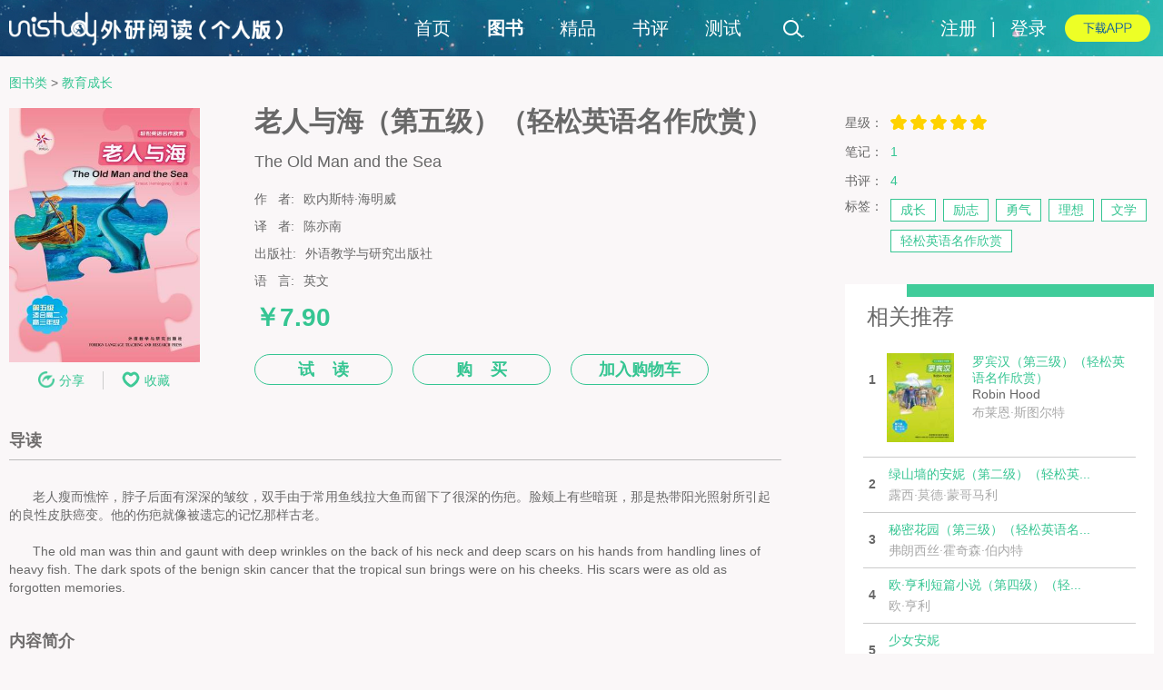

--- FILE ---
content_type: text/html; charset=UTF-8
request_url: https://i.unistudy.top/book/detail/4301
body_size: 10807
content:
 
<!DOCTYPE html PUBLIC "-//W3C//DTD XHTML 1.0 Transitional//EN" "http://www.w3.org/TR/xhtml1/DTD/xhtml1-transitional.dtd">
<html>
<head>
	<meta name="renderer" content="webkit">
	<!--dC3j5fH9KX9BY_5oLNZBQWvsCfs-->
	<meta name="alexaVerifyID" content="dC3j5fH9KX9BY_5oLNZBQWvsCfs">
	<meta http-equiv="Content-Type" content="text/html;charset=UTF-8" />
	
  	<title>老人与海（第五级）（轻松英语名作欣赏）(The Old Man and the Sea)_欧内斯特·海明威_中英双语在线阅读_外研阅读</title>
  	<meta name="keywords" content="老人与海（第五级）（轻松英语名作欣赏），The Old Man and the Sea，欧内斯特·海明威， 教育成长，外语教学与研究出版社，Foreign Language Teaching and Research Press，老人与海（第五级）（轻松英语名作欣赏）下载，老人与海（第五级）（轻松英语名作欣赏）在线阅读，老人与海（第五级）（轻松英语名作欣赏）书评，The Old Man and the Sea下载，The Old Man and the Sea在线阅读，The Old Man and the Sea书评">
	<meta name="description" content="外研阅读个人版提供“老人与海（第五级）（轻松英语名作欣赏）”The Old Man and the Sea的双语免费在线阅读。打造国内首家双语阅读交流平台。">
  	
  
	<link rel="stylesheet" type="text/css" href="/web/css/n_global.css" media="all" />
	<link rel="stylesheet" type="text/css" href="/web/css/n_common.css" media="all" />
	<script type="text/javascript" src="/web/js/jquery.min.js"></script>

  


	<link rel="stylesheet" type="text/css" href="/web/css/read.css" media="all" />
	<link rel="stylesheet" type="text/css" href="/web/css/shuping.css" media="all" />
	<link rel="stylesheet" type="text/css" href="/web/css/biji.css" media="all" />

</head>
<body>
	<div class="page">
	
		
		
		
		
		
	<div id="header">
		<div class="header-container fclear">
			<a href="/" class="fleft"><img class="logo" src="/web/images/logo.png" alt="外研阅读" /></a>

			<ul class="nav fleft">
				<li id = "nav_"><a href="/">首页</a></li>
				<li id = "nav_book" ><a href="/categoryReading/index/" class="book">图书</a></li>
				<li id = "nav_jingpin" ><a href="/categoryReading/jingpin/" class="jingpin">精品</a></li>
				<li id = "nav_reviews" ><a href="/reviewsController/index" class="reviews">书评</a></li>
				<li id = "nav_test" ><a href="/testing/index" class="test">测试</a></li>
			</ul>
			<div id='search'  class="fleft">
				<form action="/book/search" method="post" >
					<input type="text" name="keyword" id="search-text" value="书虫·牛津" class="ehide" autocomplete="off"/>
					<input type="submit" value="" id="search-submit" class="icon icon-magnifier"/>
				</form>
			</div>


			<ul class="dl-app fright">
				<li><a href="/app/index" target="_blank"><img src="/web/images/icon-dl-app.png" alt="下载APP" /></a></li>
			</ul>
			
		
				<ul class="fright login">
			<li><a href="/smarty/view/register.php" target="_blank">注册</a></li>
			<li> | </li>
			<li><a href="/smarty/view/login.php" target="_blank">登录</a></li>
		</ul>
					
		</div>
	</div>
	
		
	
		<script type="text/javascript" >
			$(function(){
				id = "book";
				console.log(id);
			
				navO = $("#nav_"+$.trim(id)+" a");
				if(!$(navO).hasClass("active")){
					$(".nav .active").removeClass("active");
					$(navO).addClass("active");
				};

				$('.avatar-top').hover(function(){
					$('.tipsbox').removeClass("ehide");
				},function(){
					$('.tipsbox').addClass("ehide");
				});
				
				 //积分、已购图书切换
			    $(".icon-loginedtips").click(function(){
					var url='/userController/getNum';
					$.ajax({
						url:url,
						success:function(data){
							data =eval('('+data+')');
							var coin=data.coin;
							var book=data.book;
							$('.tipsbox p span').eq(0).html(coin);
							$('.tipsbox p span').eq(1).html(book);
							$('.tipsbox').toggle();
						}
					});
				});
				
			});
			
		</script>
	

		
		<div class="container">
			
			
	<div class="lockers-container"></div>

			
			
			
<div class="main  pdt20 fclear">
	 
<div class="bread_crumb">
			<a class="breadname" href="/categoryReading/index/1" rel="">图书类</a>
		
			<span class="split">&gt;</span>
				<a class="breadname" href="/categoryReading/index/9" rel="">教育成长</a>
		
			
	</div>
	
	<div class="content z_bookDetail_main fleft">
		<div class="z_bookDetail_cont">
			<div class="bookD_top">
					
					<div class="bD_top_main fclear">
						<div class="bD_top_l fleft">
							<!--修改购买新样式-->
							<div class="BD_new_topL fleft">
								<div class="bD_top_photo">
									<img class="bigCover" alt="老人与海（第五级）（轻松英语名作欣赏） The Old Man and the Sea" src="/upload/book/cover/original/laorenyuhai20180410135050162502.jpg" width="210" height="280" />
																	</div>
								<div class="BD_top_photoBtn fleft">
									<div class="BX_fenxiangBtn " style="">		
										<a id="fenxiang_btn" href="javascript:void(0)"><img src="/web/images/BD_top_BtnShare.png" width="18" height="18" />分享</a>
										<!--弹出层图书列表页——分享-->
											<div class="FenXiang_list pop_layer ehide" >
	<div class="share_jiao"><img src="/web/images/share_jiao.png" alt="" /></div>
	<a rel="nofollow" class="sina-share" title="新浪微博"></a>
<!-- 	<a rel="nofollow" class="tencent-share" title="腾讯微博"></a>
	<a rel="nofollow" class="renren-share" title="人人网"></a> -->
	<a rel="nofollow" class="douban-share" title="豆瓣"></a>
</div>
										</div>
										
									</div>
								
									<a id="shoucang_btn" class="BD_topBtn_SC fleft" href="javascript:void(0)" onclick="return shoucang(1,4301);">
																			<img src="/web/images/BD_top_BtnSC.png" width="20" height="18" />收藏
																		</a>
										<!--弹出层图书列表页——收藏-->
									<div class="white_tanchu shouC_tanchu pop_layer ehide">
										
									</div>
								</div>

								<ul class="bD_top_text fleft">
									<p class="bD_top_title"> 老人与海（第五级）（轻松英语名作欣赏）<br>										<span>The Old Man and the Sea</span>
									</p>
									
								  										<li class="fclear">
								  											<p class="bD_p1 fleft">作&nbsp;&nbsp;&nbsp;者:</p>
										<p class="fleft "> 欧内斯特·海明威</p>
								  										</li>
								  	
																			<li class="fclear">
											<p class="bD_p1 fleft">译&nbsp;&nbsp;&nbsp;者:</p>
											<p class="fleft ">陈亦南</p>
										</li>
									
								  									  									  										<li class="fclear">
										<p class="bD_p1 fleft">出版社:</p>
										<p class="fleft bD_p2"> 外语教学与研究出版社</p>
									</li>
								  									  									  									  	<li class="fclear">
										<p class="bD_p1 fleft">语&nbsp;&nbsp;&nbsp;言:</p>
										<p class="fleft bD_p2">
									  											英文
																				  										  	</p>
									</li>
																		
                                    
									                                    
                                    <!--新增购买部分-->
                                    	                                    
	                                    	
	                                    	<li class="BD_topDianBook fclear">
		                                    	<div class="BD_TopBookBuy fleft">
	                                        			                                        	<p>￥7.90</p>
	                                        		                                        	</div>
	                                        </li>
	                                                                        
										                                 
                                    <li class="BD_Top_MBtn">
                                    	<a class="btn" href="/book/reading/4301" target="_blank">
                                    												试&nbsp;&nbsp;&nbsp;&nbsp;读
                                    	                                    	</a>
                                    		                                        	                                        		                                        		<a class="btn" href="/buy/book/4301" target="_blank" >购&nbsp;&nbsp;&nbsp;&nbsp;买</a>
	                                        				                                        		<a id="add_cart_btn" class="pop_layer_btn btn" href="javascript:void(0)" onclick="return add_cart_pop(4301)">加入购物车</a>
			                                        	                                        		                                       	                                                                            </li>
                                    <!--新增购买部分~end-->
                                    
								</ul>
							</div>
							
						</div>
					</div>
				<div class="bD_mid fclear">
											<li id="li_guide" class="bD_title">导读</li>
						<div id="guide" class="tabCon" >

							<div class="text_zh">
								<div class="bD_mid_text"><p>老人瘦而憔悴，脖子后面有深深的皱纹，双手由于常用鱼线拉大鱼而留下了很深的伤疤。脸颊上有些暗斑，那是热带阳光照射所引起的良性皮肤癌变。他的伤疤就像被遗忘的记忆那样古老。</p></div>
							</div>
							<div class="text_en">
								<div class="bD_mid_text"><p>The old man was thin and gaunt with deep wrinkles on the back of his neck and deep scars on his hands from handling lines of heavy fish. The dark spots of the benign skin cancer that the tropical sun brings were on his cheeks. His scars were as old as forgotten memories.</p></div>
							</div>
							<!-- <a `class="bD_exp fright" href="#">展开</a> -->
						</div>
																<li id="li_intro" class="bD_title">内容简介</li>
						 <div id="intro" class="tabCon" >
							<div class="text_zh">
								<div class="bD_mid_text"><p>《老人与海》表现了20世纪美国伟大作家海明威所致力于描述的生命的精神。故事讲述一位老渔夫在接连数周一无所获之后，最终捕获了一条巨大的枪鱼。但是，在带着那条鱼航行的过程中，他遭遇了鲨鱼，它们吞食了枪鱼的肉。当他回到海港时，身边只剩下了鱼的骨架。这一简单的故事情节并没有包含什么巨大的象征意义或者伟大的哲学。海明威只是生动地描写了在一场残酷艰苦的战斗中所取得的振奋人心的胜利，而这是由一位永不停止抗争的老人赢得的。正如老人所说的：“一个人可以被毁灭，但是不能被打败。”老人通过他为了引鱼上钩、抓获大鱼所作的种种努力表现了海明威的理想——不屈的勇气是人类精神永恒的胜利。海明威运用简单而有力的语言描写了渔夫的精神以及生命的动力。《老人与海》最成功地层现了海明威的信念：虽然生活是一场注定失败的战斗，但是从失败中赢得尊严就是一种胜利。</p></div>
							</div>
							<div class="text_en">
								<div class="bD_mid_text"><p></p></div>
							</div>
							<!-- <a class="bD_exp fright" href="#">展开</a> -->
						</div>
															 	 <li id="li_author" class="bD_title">作者简介</li>
						  <div id="author" class="tabCon">
							<div class="text_zh">
								<div class="bD_mid_text"><p>欧内斯特·海明威（1899-1961）是美国著名作家。他早在高中时期就开始在校报上发表短篇小说，表现出很高的创作天赋。1923年，他的第一本书《三个短篇小说和十首诗》问世。1929年出版的《永别了，武器》则为他奠定在小说界的地位起到了至关重要的作用。1952年出版的《老人与海》描述了一位老渔夫为了抓捕一条巨大的海鱼而进行的孤独的战斗，这本书赢得了评论界的热烈喝彩，并荣获了1953年的普利策奖和1954年的诺贝尔文学奖。海明威被公认为20世纪最伟大的作家之一。</p></div>
							</div>
							<div class="text_en">
								<div class="bD_mid_text"><p>Ernest Hemingway (July 21, 1899 – July 2, 1961) was an American novelist, short story writer, and journalist. His economical and understated style had a strong influence on 20th-century fiction, while his life of adventure and his public image influenced later generations.  Many of his works are considered classics of American literature.</p></div>
							</div>
							<!-- <a class="bD_exp fright" href="#">展开</a> -->
						</div>						   
																										 <li id="li_catalogs" class="bD_title">目录</li>
						 <div id="catalogs" class="catalogs tabCon">
							<div class="text_zh">
								<div class="bD_mid_text">
								<ul>
																											<li>
										致读者
										</li>
																																				<li>
										关于故事和说故事的人
										</li>
																																				<li>
										Before You Read<br />阅读准备
										</li>
																																				<li>
										CHAPTER 1 The Worst Kind of Luck<br />第1章　最差的运气
										</li>
																																				<li>
										Understanding the Story<br />背景知识
										</li>
																																				<li>
										CHAPTER 2 Far Out to Sea<br />第2章　出海远行
										</li>
																																				<li>
										CHAPTER 3 The Battle Begins<br />第3章　战斗开始
										</li>
																																				<li>
										Understanding the Story<br />背景知识
										</li>
																																				<li>
										CHAPTER 4 An Even Fight<br />第4章　势均力敌
										</li>
																																				<li>
										CHAPTER 5 Shark Attack<br />第5章　鲨鱼之袭
										</li>
																																				<li>
										Understanding the Story<br />背景知识
										</li>
																																				<li>
										CHAPTER 6 The Final Battle<br />第6章　最后的战斗
										</li>
																																				<li>
										译文
										</li>
																																				<li>
										版权页
										</li>
																									</ul>
								</div>
							</div>
							<div class="text_en">
								<div class="bD_mid_text">
								<ul>
																																																																																																																																																																																																																																																														</ul>
								</div>
							</div>
							 
						</div>
						<a class="bD_exp" href="javascript:void(0)" onclick="return zhankai_cat()">展开</a> 					  
					  				</div>
			<div class="bD_mid ">
				<ul>
					<li class="bD_title">
						书评
						<a class="bD_bottom main_btn" href="/reviewsController/write/4301">写书评</a>
						<a class="more fright" target="_blank" href="/reviewsController/reviewsList/4301" style="display: none;">更多>></a>
					</li>
					<div id="book_reviews" class="bD_cont_con">
						<div class="reviews_content">
							<ul class="dhgf_list  fclear">
								书评加载中...
							</ul>
						</div>
							
				  	</div>
				  	<li class="bD_title">
					  笔记
					  <a class="more fright"  target="_blank" href="/commentsController/commentsList/4301" style="display: none;">更多>></a>
					</li>
					<div id="book_comments" class="bD_cont_con">
						<div class="comments_content">
						<ul class="bD_cont_list fclear">
								笔记加载中...
						</ul>
						</div>
					</div>
				</ul>
			</div>


		</div>

	</div>
	<div class="sidebar fright mg0">
		<ul class="bD_top_r ">
			<li class="bD_r_star">
				<h2 class="bD_sidetitle1">星级：&nbsp;&nbsp;</h2>
				<div id="star" bookid = 4301><a href="javascript:void(0)"></a><a href="javascript:void(0)"></a><a href="javascript:void(0)"></a><a href="javascript:void(0)"></a><a href="javascript:void(0)"></a><span class="star-grade">10</span></div>
			</li>

			<li>笔记：&nbsp;&nbsp;<a  target="_blank" href="/commentsController/commentsList/4301">1</a></li>
			<li>书评：&nbsp;&nbsp;<a  target="_blank" href="/reviewsController/reviewsList/4301">4</a></li>
		</ul>
		<div class="retags z_bD_title">
			<h2 class="bD_sidetitle1">标签：&nbsp;&nbsp;</h2>
			<ul class="hottagscontent">
							<li><a href="/TagsController/tagDisplay/116798">成长</a></li>
				
							<li><a href="/TagsController/tagDisplay/116797">励志</a></li>
				
							<li><a href="/TagsController/tagDisplay/116796">勇气</a></li>
				
							<li><a href="/TagsController/tagDisplay/116795">理想</a></li>
				
							<li><a href="/TagsController/tagDisplay/116794">文学</a></li>
				
							<li><a href="/TagsController/tagDisplay/116799">轻松英语名作欣赏</a></li>
				
						</ul>

			
		</div>
		
		
<!-- 		临时广告 -->
<!-- 		<div class="retags z_tc_retags z_bD_title"> -->
<!-- 			<h2 class="bD_sidetitle1"> -->
<!-- 			     <a href="/upload/subject/file/201905/rusuo2/index.html" target="_blank"><img width="260" height="184"  src="/web/images/zttg.jpg" /></a> -->
<!-- 			</h2> -->
<!-- 		</div> -->
		
		
<!-- 	end	临时广告  -->
		 

<div class="top-list " id="hotsalelist">
	<div class="top-list-content">
		<h2 class="top-list-tab fclear">
			<span class="tab-line"></span>
			<span class="tab-card">相关推荐</span>
		</h2>
		<ul class="top-list-content-items">
					<li class="cborder">
				<div style="display:none;" class="top-items-text item-text fclear">
					<span class="list-num">1</span>
					<h4><a href="/book/detail/4303" target="_blank">
						<span class="book-title hl_title">罗宾汉（第三级）（轻松英语名作欣赏）</span><br />
						<span class="book-author">布莱恩·斯图尔特</span>
					</a></h4>
				</div>
				<div style="" class="top-items-img item-img fclear">
					<span class="list-num">1</span>
					<a href="/book/detail/4303" target="_blank"><img width="74" height="98" src="/upload/book/cover/web/luobinhan20180410135149757720.jpg" alt="罗宾汉（第三级）（轻松英语名作欣赏） Robin Hood"></a>
					<p><a href="/book/detail/4303" target="_blank">
						<span class="book-title hl_title">罗宾汉（第三级）（轻松英语名作欣赏）</span><br />
						Robin Hood<br />						<span class="book-author">布莱恩·斯图尔特</span>
					</a></p>	 
				</div>
		   	</li>
					<li class="">
				<div style="" class="top-items-text item-text fclear">
					<span class="list-num">2</span>
					<h4><a href="/book/detail/4305" target="_blank">
						<span class="book-title hl_title">绿山墙的安妮（第二级）（轻松英...</span><br />
						<span class="book-author">露西·莫德·蒙哥马利</span>
					</a></h4>
				</div>
				<div style="display:none;" class="top-items-img item-img fclear">
					<span class="list-num">2</span>
					<a href="/book/detail/4305" target="_blank"><img width="74" height="98" src="/upload/book/cover/web/lvshanqiangdeanni20180410135247235907.jpg" alt="绿山墙的安妮（第二级）（轻松英语名作欣赏） Anne of Green Gables"></a>
					<p><a href="/book/detail/4305" target="_blank">
						<span class="book-title hl_title">绿山墙的安妮（第二级）（轻松英...</span><br />
						Anne of Green Gables<br />						<span class="book-author">露西·莫德·蒙哥马利</span>
					</a></p>	 
				</div>
		   	</li>
					<li class="">
				<div style="" class="top-items-text item-text fclear">
					<span class="list-num">3</span>
					<h4><a href="/book/detail/4324" target="_blank">
						<span class="book-title hl_title">秘密花园（第三级）（轻松英语名...</span><br />
						<span class="book-author">弗朗西丝·霍奇森·伯内特</span>
					</a></h4>
				</div>
				<div style="display:none;" class="top-items-img item-img fclear">
					<span class="list-num">3</span>
					<a href="/book/detail/4324" target="_blank"><img width="74" height="98" src="/upload/book/cover/web/mimihuayuan201804181052277611019.jpg" alt="秘密花园（第三级）（轻松英语名作欣赏） The Secret Garden"></a>
					<p><a href="/book/detail/4324" target="_blank">
						<span class="book-title hl_title">秘密花园（第三级）（轻松英语名...</span><br />
						The Secret Garden<br />						<span class="book-author">弗朗西丝·霍奇森·伯内特</span>
					</a></p>	 
				</div>
		   	</li>
					<li class="">
				<div style="" class="top-items-text item-text fclear">
					<span class="list-num">4</span>
					<h4><a href="/book/detail/4326" target="_blank">
						<span class="book-title ">欧·亨利短篇小说（第四级）（轻...</span><br />
						<span class="book-author">欧·亨利</span>
					</a></h4>
				</div>
				<div style="display:none;" class="top-items-img item-img fclear">
					<span class="list-num">4</span>
					<a href="/book/detail/4326" target="_blank"><img width="74" height="98" src="/upload/book/cover/web/ouhengli201804181128153891198.jpg" alt="欧·亨利短篇小说（第四级）（轻松英语名作欣赏） The Short Stories of O.Henry"></a>
					<p><a href="/book/detail/4326" target="_blank">
						<span class="book-title ">欧·亨利短篇小说（第四级）（轻...</span><br />
						The Short Stories of O.Henry<br />						<span class="book-author">欧·亨利</span>
					</a></p>	 
				</div>
		   	</li>
					<li class="">
				<div style="" class="top-items-text item-text fclear">
					<span class="list-num">5</span>
					<h4><a href="/book/detail/3089" target="_blank">
						<span class="book-title ">少女安妮</span><br />
						<span class="book-author">露西·莫德·蒙哥马利</span>
					</a></h4>
				</div>
				<div style="display:none;" class="top-items-img item-img fclear">
					<span class="list-num">5</span>
					<a href="/book/detail/3089" target="_blank"><img width="74" height="98" src="/upload/book/cover/web/cover201504091616263771627.jpg" alt="少女安妮 Anne of Avonlea"></a>
					<p><a href="/book/detail/3089" target="_blank">
						<span class="book-title ">少女安妮</span><br />
						Anne of Avonlea<br />						<span class="book-author">露西·莫德·蒙哥马利</span>
					</a></p>	 
				</div>
		   	</li>
					<li class="">
				<div style="" class="top-items-text item-text fclear">
					<span class="list-num">6</span>
					<h4><a href="/book/detail/3963" target="_blank">
						<span class="book-title ">哈利波特力量</span><br />
						<span class="book-author">朱莉·安妮·希科丽</span>
					</a></h4>
				</div>
				<div style="display:none;" class="top-items-img item-img fclear">
					<span class="list-num">6</span>
					<a href="/book/detail/3963" target="_blank"><img width="74" height="98" src="/upload/book/cover/web/cover1201606301301504651687.jpg" alt="哈利波特力量 Harry Potter Power"></a>
					<p><a href="/book/detail/3963" target="_blank">
						<span class="book-title ">哈利波特力量</span><br />
						Harry Potter Power<br />						<span class="book-author">朱莉·安妮·希科丽</span>
					</a></p>	 
				</div>
		   	</li>
					<li class="">
				<div style="" class="top-items-text item-text fclear">
					<span class="list-num">7</span>
					<h4><a href="/book/detail/2965" target="_blank">
						<span class="book-title ">一个老兵的故事（英文版）</span><br />
						<span class="book-author">杰克·伦敦</span>
					</a></h4>
				</div>
				<div style="display:none;" class="top-items-img item-img fclear">
					<span class="list-num">7</span>
					<a href="/book/detail/2965" target="_blank"><img width="74" height="98" src="/upload/book/cover/web/c000212201211011541409841125.jpg" alt="一个老兵的故事（英文版） An Old Soldier's Story"></a>
					<p><a href="/book/detail/2965" target="_blank">
						<span class="book-title ">一个老兵的故事（英文版）</span><br />
						An Old Soldier's Story<br />						<span class="book-author">杰克·伦敦</span>
					</a></p>	 
				</div>
		   	</li>
					<li class="">
				<div style="" class="top-items-text item-text fclear">
					<span class="list-num">8</span>
					<h4><a href="/book/detail/2732" target="_blank">
						<span class="book-title ">雪松后的房子</span><br />
						<span class="book-author">查尔斯·沃德尔·切斯纳特</span>
					</a></h4>
				</div>
				<div style="display:none;" class="top-items-img item-img fclear">
					<span class="list-num">8</span>
					<a href="/book/detail/2732" target="_blank"><img width="74" height="98" src="/upload/book/cover/web/cover20150120111856162441.jpg" alt="雪松后的房子 The House Behind the Cedars"></a>
					<p><a href="/book/detail/2732" target="_blank">
						<span class="book-title ">雪松后的房子</span><br />
						The House Behind the Cedars<br />						<span class="book-author">查尔斯·沃德尔·切斯纳特</span>
					</a></p>	 
				</div>
		   	</li>
					<li class="">
				<div style="" class="top-items-text item-text fclear">
					<span class="list-num">9</span>
					<h4><a href="/book/detail/186" target="_blank">
						<span class="book-title ">光脸熊</span><br />
						<span class="book-author">杰克·伦敦</span>
					</a></h4>
				</div>
				<div style="display:none;" class="top-items-img item-img fclear">
					<span class="list-num">9</span>
					<a href="/book/detail/186" target="_blank"><img width="74" height="98" src="/upload/book/cover/web/c000214201210311710278121246.jpg" alt="光脸熊 Bald-Face"></a>
					<p><a href="/book/detail/186" target="_blank">
						<span class="book-title ">光脸熊</span><br />
						Bald-Face<br />						<span class="book-author">杰克·伦敦</span>
					</a></p>	 
				</div>
		   	</li>
					<li class="">
				<div style="" class="top-items-text item-text fclear">
					<span class="list-num">10</span>
					<h4><a href="/book/detail/195" target="_blank">
						<span class="book-title ">酒后之勇</span><br />
						<span class="book-author">杰克·伦敦</span>
					</a></h4>
				</div>
				<div style="display:none;" class="top-items-img item-img fclear">
					<span class="list-num">10</span>
					<a href="/book/detail/195" target="_blank"><img width="74" height="98" src="/upload/book/cover/web/c00022320121031171031486363.jpg" alt="酒后之勇 Dutch Courage"></a>
					<p><a href="/book/detail/195" target="_blank">
						<span class="book-title ">酒后之勇</span><br />
						Dutch Courage<br />						<span class="book-author">杰克·伦敦</span>
					</a></p>	 
				</div>
		   	</li>
				</ul>
	</div>
</div>
		 

<div class="top-list " id="hotcommentlist">
	<div class="top-list-content">
		<h2 class="top-list-tab fclear">
			<span class="tab-line"></span>
			<span class="tab-card">大家也在看</span>
		</h2>
		<ul class="top-list-content-items">
					<li class="cborder">
				<div style="display:none;" class="top-items-text item-text fclear">
					<span class="list-num">1</span>
					<h4><a href="/book/detail/314" target="_blank">
						<span class="book-title hl_title">帕克妈妈的一生</span><br />
						<span class="book-author">凯瑟琳·曼斯菲尔德</span>
					</a></h4>
				</div>
				<div style="" class="top-items-img item-img fclear">
					<span class="list-num">1</span>
					<a href="/book/detail/314" target="_blank"><img width="74" height="98" src="/upload/book/cover/web/c000360201210311714299491742.jpg" alt="帕克妈妈的一生 Life of Ma Parker"></a>
					<p><a href="/book/detail/314" target="_blank">
						<span class="book-title hl_title">帕克妈妈的一生</span><br />
						Life of Ma Parker<br />						<span class="book-author">凯瑟琳·曼斯菲尔德</span>
					</a></p>	 
				</div>
		   	</li>
					<li class="">
				<div style="" class="top-items-text item-text fclear">
					<span class="list-num">2</span>
					<h4><a href="/book/detail/286" target="_blank">
						<span class="book-title hl_title">越野滑雪（初中二年级）</span><br />
						<span class="book-author">欧内斯特·海明威</span>
					</a></h4>
				</div>
				<div style="display:none;" class="top-items-img item-img fclear">
					<span class="list-num">2</span>
					<a href="/book/detail/286" target="_blank"><img width="74" height="98" src="/upload/book/cover/web/c00032920121031171344275598.jpg" alt="越野滑雪（初中二年级） Cross-Country Snow"></a>
					<p><a href="/book/detail/286" target="_blank">
						<span class="book-title hl_title">越野滑雪（初中二年级）</span><br />
						Cross-Country Snow<br />						<span class="book-author">欧内斯特·海明威</span>
					</a></p>	 
				</div>
		   	</li>
					<li class="">
				<div style="" class="top-items-text item-text fclear">
					<span class="list-num">3</span>
					<h4><a href="/book/detail/3148" target="_blank">
						<span class="book-title hl_title">点燃未来之火</span><br />
						<span class="book-author"></span>
					</a></h4>
				</div>
				<div style="display:none;" class="top-items-img item-img fclear">
					<span class="list-num">3</span>
					<a href="/book/detail/3148" target="_blank"><img width="74" height="98" src="/upload/mook/cover/web/cover201504231532103161103.jpg" alt="点燃未来之火 Kindling the Fire"></a>
					<p><a href="/book/detail/3148" target="_blank">
						<span class="book-title hl_title">点燃未来之火</span><br />
						Kindling the Fire<br />						<span class="book-author"></span>
					</a></p>	 
				</div>
		   	</li>
					<li class="">
				<div style="" class="top-items-text item-text fclear">
					<span class="list-num">4</span>
					<h4><a href="/book/detail/5061" target="_blank">
						<span class="book-title ">前夜</span><br />
						<span class="book-author">屠格涅夫</span>
					</a></h4>
				</div>
				<div style="display:none;" class="top-items-img item-img fclear">
					<span class="list-num">4</span>
					<a href="/book/detail/5061" target="_blank"><img width="74" height="98" src="/upload/book/cover/web/qianye202311081407413501626.jpg" alt="前夜 On the Eve"></a>
					<p><a href="/book/detail/5061" target="_blank">
						<span class="book-title ">前夜</span><br />
						On the Eve<br />						<span class="book-author">屠格涅夫</span>
					</a></p>	 
				</div>
		   	</li>
					<li class="">
				<div style="" class="top-items-text item-text fclear">
					<span class="list-num">5</span>
					<h4><a href="/book/detail/3567" target="_blank">
						<span class="book-title ">老人与海</span><br />
						<span class="book-author">欧内斯特·海明威</span>
					</a></h4>
				</div>
				<div style="display:none;" class="top-items-img item-img fclear">
					<span class="list-num">5</span>
					<a href="/book/detail/3567" target="_blank"><img width="74" height="98" src="/upload/book/cover/web/laoren201508170923364621614.jpg" alt="老人与海 The Old Man and the Sea"></a>
					<p><a href="/book/detail/3567" target="_blank">
						<span class="book-title ">老人与海</span><br />
						The Old Man and the Sea<br />						<span class="book-author">欧内斯特·海明威</span>
					</a></p>	 
				</div>
		   	</li>
					<li class="">
				<div style="" class="top-items-text item-text fclear">
					<span class="list-num">6</span>
					<h4><a href="/book/detail/264" target="_blank">
						<span class="book-title ">格林童话（一）</span><br />
						<span class="book-author">格林兄弟</span>
					</a></h4>
				</div>
				<div style="display:none;" class="top-items-img item-img fclear">
					<span class="list-num">6</span>
					<a href="/book/detail/264" target="_blank"><img width="74" height="98" src="/upload/book/cover/web/gelintonghua1202109220821167771521.jpg" alt="格林童话（一） Grimm's Fairy Tales Ⅰ"></a>
					<p><a href="/book/detail/264" target="_blank">
						<span class="book-title ">格林童话（一）</span><br />
						Grimm's Fairy Tales Ⅰ<br />						<span class="book-author">格林兄弟</span>
					</a></p>	 
				</div>
		   	</li>
					<li class="">
				<div style="" class="top-items-text item-text fclear">
					<span class="list-num">7</span>
					<h4><a href="/book/detail/4935" target="_blank">
						<span class="book-title ">致富之道</span><br />
						<span class="book-author">华莱士•D•沃特尔斯</span>
					</a></h4>
				</div>
				<div style="display:none;" class="top-items-img item-img fclear">
					<span class="list-num">7</span>
					<a href="/book/detail/4935" target="_blank"><img width="74" height="98" src="/upload/book/cover/web/zhifuzhidao20221008102114773549.jpg" alt="致富之道 The Science of Getting Rich"></a>
					<p><a href="/book/detail/4935" target="_blank">
						<span class="book-title ">致富之道</span><br />
						The Science of Getting Rich<br />						<span class="book-author">华莱士•D•沃特尔斯</span>
					</a></p>	 
				</div>
		   	</li>
					<li class="">
				<div style="" class="top-items-text item-text fclear">
					<span class="list-num">8</span>
					<h4><a href="/book/detail/2787" target="_blank">
						<span class="book-title ">生活的准则</span><br />
						<span class="book-author">拉尔夫·沃尔多·爱默生</span>
					</a></h4>
				</div>
				<div style="display:none;" class="top-items-img item-img fclear">
					<span class="list-num">8</span>
					<a href="/book/detail/2787" target="_blank"><img width="74" height="98" src="/upload/book/cover/web/cover201501281239402121417.jpg" alt="生活的准则 The Conduct of Life"></a>
					<p><a href="/book/detail/2787" target="_blank">
						<span class="book-title ">生活的准则</span><br />
						The Conduct of Life<br />						<span class="book-author">拉尔夫·沃尔多·爱默生</span>
					</a></p>	 
				</div>
		   	</li>
					<li class="">
				<div style="" class="top-items-text item-text fclear">
					<span class="list-num">9</span>
					<h4><a href="/book/detail/727" target="_blank">
						<span class="book-title ">80天环游世界</span><br />
						<span class="book-author">儒勒·凡尔纳</span>
					</a></h4>
				</div>
				<div style="display:none;" class="top-items-img item-img fclear">
					<span class="list-num">9</span>
					<a href="/book/detail/727" target="_blank"><img width="74" height="98" src="/upload/book/cover/web/4202010301029551691065.jpg" alt="80天环游世界 Around the World in 80 Days"></a>
					<p><a href="/book/detail/727" target="_blank">
						<span class="book-title ">80天环游世界</span><br />
						Around the World in 80 Days<br />						<span class="book-author">儒勒·凡尔纳</span>
					</a></p>	 
				</div>
		   	</li>
					<li class="">
				<div style="" class="top-items-text item-text fclear">
					<span class="list-num">10</span>
					<h4><a href="/book/detail/3452" target="_blank">
						<span class="book-title ">为生活而教育（汉英对照）</span><br />
						<span class="book-author">陶行知</span>
					</a></h4>
				</div>
				<div style="display:none;" class="top-items-img item-img fclear">
					<span class="list-num">10</span>
					<a href="/book/detail/3452" target="_blank"><img width="74" height="98" src="/upload/book/cover/web/Cover201506301113394341025.jpg" alt="为生活而教育（汉英对照） Education for Life"></a>
					<p><a href="/book/detail/3452" target="_blank">
						<span class="book-title ">为生活而教育（汉英对照）</span><br />
						Education for Life<br />						<span class="book-author">陶行知</span>
					</a></p>	 
				</div>
		   	</li>
				</ul>
	</div>
</div>
		
	</div>
</div>

			
			
			
		</div>
		
		
		
<div id="footer" class="fclear">
	<div class="footer-container">
		<div class="footer-col footer-col-1">
			<p>京ICP证110931号</p>
			<p><a target="_blank" href="http://www.beian.gov.cn/portal/registerSystemInfo?recordcode=11010802032529" class="dark-grey" style="display: inline-block;text-decoration: none;"><img src="/web/images/gonganbeiantubiao.png" style="height: 17px;">&nbsp;京公网安备 11010802032529号</a></p>
			<p><a target="_blank" href="http://beian.miit.gov.cn/" class="dark-grey" style="display: inline-block;text-decoration: none;">京ICP备11010362号-68</a></p>
			<p>互联网出版许可证：新出网证京字047号</p>
			<p>为了您正常浏览本网站，建议使用IE10及以上版本的浏览器、Chrome浏览器或Firefox浏览器</p>
			<p>外语教学与研究出版社版权所有 Copyright 2011-2021 外研阅读 unistudy.top All rights reserved.</p>
		</div>
		<div class="footer-col footer-col-2">
			<h2><a href="/page/html/aboutMe">关于外研阅读</a></h2>
			<h2><a href="/page/html/copyright_club">免责声明</a></h2>
			<h2><a href="/page/html/copyright">版权声明</a></h2>
			<h2><a href="/page/html/callMe">联系我们</a></h2>
			<h2><a href="/help/index">帮助中心</a></h2>
		</div>

		<div class="footer-col footer-col-3">
			<h2>友情链接</h2>
			<p><a href="https://www.fltrp.com/">外语教学与研究出版社</a></p>
			<p><a href="https://www.unipus.cn/">外研在线</a></p>
			<p><a href="https://www.beiwaiguoji.com/">北外国际</a></p>
			<p><a href="https://www.beiwaionline.com/">北外网院</a></p>
		</div>

		<!-- 关注我们 -->
		<div class="footer-col footer-col-4">
			<h2>关注我们</h2>
			<div ><img src="/web/images/weixin-num.png" width="72" height="82" /></div>
			<p><a target="_blank" href="https://e.weibo.com/iyangcong" class="icon icon-sina"></a></p>
		</div>
	</div>
</div>
	

				
	</div>
	
	<script type="text/javascript" src="/web/js/jquery.extend.js"></script>
	<script type="text/javascript" src="/web/js/jQ.fn.tab.js"></script>
	<script type="text/javascript" src="/web/js/onionurlConfig.20230911_2.js"></script>
	<script type="text/javascript" src="/web/js/groupJoin.js"></script>
	
				 
			
	
	<script type="text/javascript">
	
		$(function(){
			tipHide("search-text");
			backToTop();
			
			$(document).click(function(){
				$(".pop_layer").hide();
			});
			$(".pop_layer").click(function(event){ event.stopPropagation();});
			$(".pop_layer_btn").click(function(event){ event.stopPropagation();});

			$("#search").hover(function(){
			     $("#search-text").removeClass("ehide");
			},function(){
				$("#search-text").addClass("ehide");
			});
			
		});
	
	</script>


	<script type="text/javascript" src="/web/js/comments.js"></script>
	<script type="text/javascript" src="/web/js/reviews.js"></script>
	<script type="text/javascript" src="/web/js/addtags.js"></script>
	<script type="text/javascript" src="/web/js/drag.js"></script>
	<script type="text/javascript" src="/web/js/base.js"></script>
	<script type="text/javascript" src="/web/js/share.js"></script>
	<script type="text/javascript" src="/web/js/bookBuy.js"></script>
	<script src="/web/seajs-2.3.0/dist/sea.js"></script>
	<script type="text/javascript">
	
	
		seajs.use("/web/js/right_book_block");
	
	</script>
	<script type="text/javascript">
	
	//分享
	$(document).ready(function(){
		$("#fenxiang_btn").click(function(event){
			$(".pop_layer").hide();
			event.stopPropagation();
			
			var $tanchu = $(this).next(".FenXiang_list");
			if( $tanchu.hasClass("ehide") || $tanchu.css("display")=="none")
				 $tanchu.removeClass("ehide").show();
			else
				$tanchu.hide();
			
			bindShareList('分享自外研阅读个人版《老人与海（第五级）（轻松英语名作欣赏）》，一起来读吧。',"/book/detail/4301", "/upload/book/cover/original/laorenyuhai20180410135050162502.jpg");

		});
	});
	//---end 分享
	
	
	
	//评星，打分
	 
	$(document).ready(function(){

// 		延时加载书评
		
		setTimeout(function(){
			
			reviews_list("#book_reviews ul.dhgf_list", 2,4301,5,1);
			comments_list("#book_comments ul.bD_cont_list", 2,4301,10,1);
			
		},300)
		
		
		//图书详细信息切换
		//TabSwitch($(".bD_mid .bD_mid_nav li"),$(".bD_mid .tabCon"),"bD_active");
		//书评笔记切换
		//TabSwitch($(".bD_cont .bD_cont_nav li"),$(".bD_cont .bD_cont_con"),"bD_active");
		//评分系统
		
		var oStarsNode = $("#star");
		//var oScoreNode = $("#score");
		var ns = $("#star .star-grade").html();
		function getScore(oStar,oS){
		 var iScore = parseInt(oS/2);
		 var everyStar = oStar.find("a");
		 var aComment=[" ","太差","很差","还行","不错","力荐"];
		 //var oNode = $("<span style='font-size:12px;left:85px;position:absolute;top:-8px;width: 80px;'></span>");
		// oScore.after(oNode);
		 //刚下载时候显示星星
		 starOn(parseInt(oS/2));
		 //setComment(parseInt(oS/2));
		 everyStar.each(function(index){	 //鼠标滑过为星星绑定事件
			 $(this).mouseover(function(){
				 starOn(index+1);
				 //oScore.html(aComment[index+1]);
				 //oNode.hide();
			 }).click(function(){				
				bookid = $(oStarsNode).attr("bookid");
				url = "/book/gradeBook/"+bookid+"/"+(index+1)*2;
				errorM = "评分";
				getjson(url,errorM,function(data){
					if(data.status==2){
						alertPop("您已为本书评过星了，试试推荐本书或者邀请好友一起读书吧！");
						return false;
					}
					if(data.status==-1){
						location.href=data.loginurl;
					}
					if(data.status==1){
						 var ns = index+1;
						 starOn(ns);
						 //setComment(ns);
						 location.href=location.pathname;
					}
				}); 				
			 }).mouseout(function(){
				 starOn(iScore);
				 //oScore.html("");
				 //oNode.show();
			 })
		 })
		 //给当前星星之前的所有添加样式
		 function starOn(curStar){
			 everyStar.removeClass("star_on");
			 for (var i= 0;i<curStar;i++) {
				 $(everyStar[i]).addClass("star_on");
			 }
		 }
		 //设置得分提示
		// function setComment(i){			 
		//	 var str = aComment[i];
		//	 oNode.html("").html(str);
		//}
		}
		getScore(oStarsNode,+ns);
		

		 
		//图书封面放大功能
		$(".bD_top_photo").hover(function(){
			var hidePic = $(this).find(".bigCover");
			hidePic.css("display","block").stop().animate({width:"300px",height:"400px"});
		},function(){		
			$(this).find(".bigCover").stop().animate({width:"210px",height:"280px"},function(){
				//$(this).hide();
			});
		});


	});
		function zhankai_cat(){
			$('.bD_exp').css("display","none");
			$('#catalogs').removeClass("catalogs").addClass("catalogs_all");
		}


	
	</script>

	
	<div class="tjjs">
		<script>
    		var _hmt = _hmt || [];
    		(function() {
    		  var hm = document.createElement("script");
    		  hm.src = "https://hm.baidu.com/hm.js?ce255ecf1e5c790e3f97a90fe000be6d";
    		  var s = document.getElementsByTagName("script")[0]; 
    		  s.parentNode.insertBefore(hm, s);
    		})();
    	</script>
	</div>
	<div id="message_block" style="display:none;"></div>

</body>
</html>


--- FILE ---
content_type: text/html; charset=UTF-8
request_url: https://i.unistudy.top/reviewsController/reviewsPagerList/2/4301/5/1
body_size: 1570
content:
 
       <li class="fclear">
          <div class="fleft avatar-back">
               <div class="avatar">
               <img src="/web/images/defaultPhoto.png" alt="生技2101王晶" class="avatar-img">
               </div>
           </div>
           <div class="dhgcoms fright">
               
               <div class="zmid">
                   
                   <h3 class="zmid_title"><a target="_blank" href="/reviewsController/detail/31528">老人与海书评</a></h3>
                  <span class="user_nameN">生技2101王晶</span>
				   <p id="reviews_short_31528" class="zmid_text reviews_short"><span class="reviews_content">This year winter vacation, I read a famous American writer Ernest
Hemingway's novel &quot;the old man and the sea&quot;. I really admire
the novel old ……</span><a class="z_PL_color a_unfolder" href="javascript:void(0)" onclick="return reviews_detail(31528);">展开&darr;</a></p>
                   <div id="reviews_detail_31528" class="zmid_text reviews_detail"><div class="reviews_content"></div><a class="z_PL_color a_folder" href="javascript:void(0)" onclick="return reviews_short(31528);">收起&uarr;</a></div>
                   <div class="dodate fclear">
                   		<div class="fleft">2023-04-05 </div>
	               						<div class="BX_fenxiangBtn fright">
							<a class="fenxiang_btn" onclick="return fenxiang(this,event)" href="javascript:void(0)" data-content="我发现了关于《老人与海（第五级）（轻松英语名作欣赏）》的书评《老人与海书评》。" data-link="/reviewsController/detail/31528" data-pic="/upload/book/cover/original/laorenyuhai20180410135050162502.jpg">分享</a>
							<!--弹出层图书列表页——分享-->
							 <div class="FenXiang_list pop_layer ehide" >
	<div class="share_jiao"><img src="/web/images/share_jiao.png" alt="" /></div>
	<a rel="nofollow" class="sina-share" title="新浪微博"></a>
<!-- 	<a rel="nofollow" class="tencent-share" title="腾讯微博"></a>
	<a rel="nofollow" class="renren-share" title="人人网"></a> -->
	<a rel="nofollow" class="douban-share" title="豆瓣"></a>
</div>

						</div>
						<a  class="z_PL_color fright" href="javascript:void(0)"  onclick ="return reviews_xihuan(31528,'/smarty/view/login.php?destination=https%3A%2F%2Fi.unistudy.top%2Fbook%2Fdetail%2F4301');" id="reviews_xihuan_31528">喜欢(<span>0</span>)</a>
						<a class="z_PL_color fright" href="javascript:void(0)"  onclick ="return reviews_reply_form(31528,'/smarty/view/login.php?destination=https%3A%2F%2Fi.unistudy.top%2Fbook%2Fdetail%2F4301');" id="reviews_reply_form_31528" >回复(<span>0</span>)</a>
					                   </div>
               </div>
               
           </div>
       </li>
       <li class="fclear">
          <div class="fleft avatar-back">
               <div class="avatar">
               <img src="/web/images/defaultPhoto.png" alt="生技2101王晶" class="avatar-img">
               </div>
           </div>
           <div class="dhgcoms fright">
               
               <div class="zmid">
                   
                   <h3 class="zmid_title"><a target="_blank" href="/reviewsController/detail/31530">书评</a></h3>
                  <span class="user_nameN">生技2101王晶</span>
				   <p id="reviews_short_31530" class="zmid_text reviews_short"><span class="reviews_content">This year winter vacation, I read a famous American writer Ernest
Hemingway's novel &quot;the old man and the sea&quot;. I really admire
the novel old ……</span><a class="z_PL_color a_unfolder" href="javascript:void(0)" onclick="return reviews_detail(31530);">展开&darr;</a></p>
                   <div id="reviews_detail_31530" class="zmid_text reviews_detail"><div class="reviews_content"></div><a class="z_PL_color a_folder" href="javascript:void(0)" onclick="return reviews_short(31530);">收起&uarr;</a></div>
                   <div class="dodate fclear">
                   		<div class="fleft">2023-04-05 </div>
	               						<div class="BX_fenxiangBtn fright">
							<a class="fenxiang_btn" onclick="return fenxiang(this,event)" href="javascript:void(0)" data-content="我发现了关于《老人与海（第五级）（轻松英语名作欣赏）》的书评《书评》。" data-link="/reviewsController/detail/31530" data-pic="/upload/book/cover/original/laorenyuhai20180410135050162502.jpg">分享</a>
							<!--弹出层图书列表页——分享-->
							 <div class="FenXiang_list pop_layer ehide" >
	<div class="share_jiao"><img src="/web/images/share_jiao.png" alt="" /></div>
	<a rel="nofollow" class="sina-share" title="新浪微博"></a>
<!-- 	<a rel="nofollow" class="tencent-share" title="腾讯微博"></a>
	<a rel="nofollow" class="renren-share" title="人人网"></a> -->
	<a rel="nofollow" class="douban-share" title="豆瓣"></a>
</div>

						</div>
						<a  class="z_PL_color fright" href="javascript:void(0)"  onclick ="return reviews_xihuan(31530,'/smarty/view/login.php?destination=https%3A%2F%2Fi.unistudy.top%2Fbook%2Fdetail%2F4301');" id="reviews_xihuan_31530">喜欢(<span>0</span>)</a>
						<a class="z_PL_color fright" href="javascript:void(0)"  onclick ="return reviews_reply_form(31530,'/smarty/view/login.php?destination=https%3A%2F%2Fi.unistudy.top%2Fbook%2Fdetail%2F4301');" id="reviews_reply_form_31530" >回复(<span>0</span>)</a>
					                   </div>
               </div>
               
           </div>
       </li>
       <li class="fclear">
          <div class="fleft avatar-back">
               <div class="avatar">
               <img src="" alt="用户693555" class="avatar-img">
               </div>
           </div>
           <div class="dhgcoms fright">
               
               <div class="zmid">
                   
                   <h3 class="zmid_title"><a target="_blank" href="/reviewsController/detail/31626">加油，祝好运！</a></h3>
                  <span class="user_nameN">用户693555</span>
				   <p id="reviews_short_31626" class="zmid_text reviews_short"><span class="reviews_content">感受到了无尽的勇气，婚姻家庭法高分必过！</span><a class="z_PL_color a_unfolder" href="javascript:void(0)" onclick="return reviews_detail(31626);">展开&darr;</a></p>
                   <div id="reviews_detail_31626" class="zmid_text reviews_detail"><div class="reviews_content"></div><a class="z_PL_color a_folder" href="javascript:void(0)" onclick="return reviews_short(31626);">收起&uarr;</a></div>
                   <div class="dodate fclear">
                   		<div class="fleft">2023-04-14 </div>
	               						<div class="BX_fenxiangBtn fright">
							<a class="fenxiang_btn" onclick="return fenxiang(this,event)" href="javascript:void(0)" data-content="我发现了关于《老人与海（第五级）（轻松英语名作欣赏）》的书评《加油，祝好运！》。" data-link="/reviewsController/detail/31626" data-pic="/upload/book/cover/original/laorenyuhai20180410135050162502.jpg">分享</a>
							<!--弹出层图书列表页——分享-->
							 <div class="FenXiang_list pop_layer ehide" >
	<div class="share_jiao"><img src="/web/images/share_jiao.png" alt="" /></div>
	<a rel="nofollow" class="sina-share" title="新浪微博"></a>
<!-- 	<a rel="nofollow" class="tencent-share" title="腾讯微博"></a>
	<a rel="nofollow" class="renren-share" title="人人网"></a> -->
	<a rel="nofollow" class="douban-share" title="豆瓣"></a>
</div>

						</div>
						<a  class="z_PL_color fright" href="javascript:void(0)"  onclick ="return reviews_xihuan(31626,'/smarty/view/login.php?destination=https%3A%2F%2Fi.unistudy.top%2Fbook%2Fdetail%2F4301');" id="reviews_xihuan_31626">喜欢(<span>0</span>)</a>
						<a class="z_PL_color fright" href="javascript:void(0)"  onclick ="return reviews_reply_form(31626,'/smarty/view/login.php?destination=https%3A%2F%2Fi.unistudy.top%2Fbook%2Fdetail%2F4301');" id="reviews_reply_form_31626" >回复(<span>0</span>)</a>
					                   </div>
               </div>
               
           </div>
       </li>
       <li class="fclear">
          <div class="fleft avatar-back">
               <div class="avatar">
               <img src="" alt="Traveler" class="avatar-img">
               </div>
           </div>
           <div class="dhgcoms fright">
               
               <div class="zmid">
                   
                   <h3 class="zmid_title"><a target="_blank" href="/reviewsController/detail/34459">nice</a></h3>
                  <span class="user_nameN">Traveler</span>
				   <p id="reviews_short_34459" class="zmid_text reviews_short"><span class="reviews_content">nice
</span><a class="z_PL_color a_unfolder" href="javascript:void(0)" onclick="return reviews_detail(34459);">展开&darr;</a></p>
                   <div id="reviews_detail_34459" class="zmid_text reviews_detail"><div class="reviews_content"></div><a class="z_PL_color a_folder" href="javascript:void(0)" onclick="return reviews_short(34459);">收起&uarr;</a></div>
                   <div class="dodate fclear">
                   		<div class="fleft">2023-06-15 </div>
	               						<div class="BX_fenxiangBtn fright">
							<a class="fenxiang_btn" onclick="return fenxiang(this,event)" href="javascript:void(0)" data-content="我发现了关于《老人与海（第五级）（轻松英语名作欣赏）》的书评《nice》。" data-link="/reviewsController/detail/34459" data-pic="/upload/book/cover/original/laorenyuhai20180410135050162502.jpg">分享</a>
							<!--弹出层图书列表页——分享-->
							 <div class="FenXiang_list pop_layer ehide" >
	<div class="share_jiao"><img src="/web/images/share_jiao.png" alt="" /></div>
	<a rel="nofollow" class="sina-share" title="新浪微博"></a>
<!-- 	<a rel="nofollow" class="tencent-share" title="腾讯微博"></a>
	<a rel="nofollow" class="renren-share" title="人人网"></a> -->
	<a rel="nofollow" class="douban-share" title="豆瓣"></a>
</div>

						</div>
						<a  class="z_PL_color fright" href="javascript:void(0)"  onclick ="return reviews_xihuan(34459,'/smarty/view/login.php?destination=https%3A%2F%2Fi.unistudy.top%2Fbook%2Fdetail%2F4301');" id="reviews_xihuan_34459">喜欢(<span>0</span>)</a>
						<a class="z_PL_color fright" href="javascript:void(0)"  onclick ="return reviews_reply_form(34459,'/smarty/view/login.php?destination=https%3A%2F%2Fi.unistudy.top%2Fbook%2Fdetail%2F4301');" id="reviews_reply_form_34459" >回复(<span>0</span>)</a>
					                   </div>
               </div>
               
           </div>
       </li>


--- FILE ---
content_type: text/html; charset=UTF-8
request_url: https://i.unistudy.top/commentsController/commentsPagerList/2/4301/10/1
body_size: 659
content:
 
	<li class="commentedcomments fclear">
		<div class="fleft avatar-back">
            <div class="avatar">
                <img class="avatar-img" src="" alt="用户693327">
                <span class="user_nameN">用户693327</span>
            </div>
		</div>
		<div class="dhgcoms fright">
          <p class="cL_title">
               <span class="commentedcontent"> “definitely” </span>
               <span class="goread"><a  target="_blank" href="/commentsController/commentedCommentsList/751163">全部笔记（1）</a></span>
              <span class="goread"><a target="_blank" href="/book/reading/4301/2/3941137">去书内</a></span>
           </p>
			<div class="zmid">
				
								<p>十足地</p>
				<p class="dodate">2023-03-29
								<a  class="z_PL_color fright" href="javascript:void(0)"  onclick ="return comments_xihuan(704382,'/smarty/view/login.php?destination=https%3A%2F%2Fi.unistudy.top%2Fbook%2Fdetail%2F4301');" id="comments_xihuan_704382">喜欢(<span>0</span>)</a>
				<a class="z_PL_color fright" href="javascript:void(0)"  onclick ="return comments_reply_form(704382,'/smarty/view/login.php?destination=https%3A%2F%2Fi.unistudy.top%2Fbook%2Fdetail%2F4301');" id="comments_reply_form_704382" commentedcontentid=751163>回复(<span>0</span>)</a>
								</p>
								
				
			</div>
		</div>
	</li>


--- FILE ---
content_type: text/css
request_url: https://i.unistudy.top/web/css/n_global.css
body_size: 1977
content:
@charset "utf-8";
/* Creat by zhao 2011.06.02 for XX.com*/
/**** 最后一次修改的同学在此写上修改时间和原因 ****/
/* 其中参考了Tyler Tate的1kbcss框架 */
/* 全局样式，谨慎操作！ */

/* RESET CSS 统一浏览器 */
html{color: #686868;background: #faf7f8;font-family:Arial,Helvetica,sans-serif,Tahoma,Geneva;font-size: 14px;/* line-height: 1.5em; */}
body,div,dl,dt,dd,ul,ol,li,h1,h2,h3,h4,h5,h6,pre,code,form,fieldset,legend,input,textarea,p,blockquote,th,td{margin:0;padding:0;vertical-align:baseline;}
table{border-collapse:collapse;border-spacing:0;}
fieldset,a img{border:none;}
address,caption,cite,code,dfn,em,strong,th,var{font-style:normal;}
caption,th{text-align:left;}
q:before,q:after{content:'';}
abbr,acronym{border:0;font-variant:normal;}
sup{vertical-align:text-top;}
sub{vertical-align:text-bottom;}
input,textarea,select{font-family:inherit;font-size:inherit;font-weight:inherit;*font-size:100%;}

/* 预定义默认样式 */
h1{font-size:18px;margin:0 0 .75em}
h2{font-size:16px;margin:0 0 1em}
h3{font-size:14px;margin:0 0 1.286em}
h4{font-size: 14px;margin:0 0 1.5em;}
h5{font-size:10px;margin:0 0 1.8em}
h6{font-size:0px;margin:0 0 2.25em}
img{display:inline-block;vertical-align:text-bottom}
p{margin:0 0 1em}
ul{list-style:none}
a{color: #35c592;text-decoration:none;}
a:hover{text-decoration:none;}
                                      
/* 布局 */
.wrapper{width:100%;zoom:1}
.container{width: 1260px;margin: 0 auto;min-height: 620px;}
.header-container{width: 1260px;margin: 0 auto;/* padding: 6px 0; */}
.main .content {
    /* overflow: auto; */
    width: 900px;
}
.main .sidebar{width: 340px;overflow:auto;margin-top:25px;_overflow:hidden;}
	
.srow{margin:0 auto 10px;overflow: auto;}  /*一列小布局模块 */
.lrow{width:100%; margin-bottom:10px;}              					                  			/*自适应行*/
.col1{overflow: hidden;}                         				 						  			/*重复行列模块 */
.col2{margin: 0 2%;overflow: hidden;float:left;display:inline; width:46%}                 			/*2列元素*/
.col3{margin: 0 2%;overflow: hidden;float:left;display:inline; width:29%}                 			/*3列元素*/
.col4{margin
: 0 2%;overflow: hidden;float:left;display:inline; width:21%}                 			/*4列元素*/
.fclear:before, .fclear:after {content:"";display:table;clear:both;}								/*清除浮动 */
.fclear {zoom:1;clear:both;}
.fleft{float:left}                                       /*左浮动 */
.fright{float:right}                                     /*右浮动 */
.fcenter{ margin:0 auto; text-align:center;} 	 	 	 /*元素居中*/
.eborder{border:1px solid #ddd}                          /*1px的实边*/
.first{margin-left:0;padding-left:0}                     /*第一个元素左边距0*/
.last{margin-right:0;padding-right:0}                    /*最后一个元素右边距0*/ 
.cborder{border:none!important;}                         /*去除元素边*/
.ehide{display:none;}                                    /*隐藏元素*/ 
.eshow{display: block;}                                  /*显示元素*/ 

/* 元素 */
.mg0{margin:0;}
.ml2{margin-left:2px;}
.mr2{margin-right:2px;}
.mt2{margin-top:2px;}
.mb2{margin-bottom:2px;}
.ml6{margin-left:6px;}
.mr6{margin-right:6px;}
.mt6{margin-top:6px;}
.mb6{margin-bottom:6px;}
.ml10{margin-left:10px;}
.mr10{margin-right:10px;}
.mt10{margin-top:10px;}
.mb10{margin-bottom:10px;}
.ml20{margin-left:20px;}
.mr20{margin-right:20px;}
.mt20{margin-top:20px;}
.mb20{margin-bottom:20px;}
.ml30{margin-left:30px;}
.mr30{margin-right:30px;}
.mt30{margin-top:30px;}
.mb30{margin-bottom:30px;}
.mlr6{margin:0 6px;}
.mlr10{margin:0 10px;}
.mlr20{margin:0 20px;}
.mg6{margin:6px;}
.mg10{margin:10px;}
.mg20{margin:20px;}
.mg30{margin:30px;}
.pd10{padding:10px;}
.pdt10{padding-top:10px;}
.pdl10{padding-left:10px;}
.pdr10{padding-right:10px;}
.pdb10{padding-bottom:10px;}
.pd20{padding:20px;}
.pd30{padding:30px;}
.pdt30{padding-top:30px;}
.pdt20{padding-top:20px;}
.fs16{font-size:16px;}
.fs14{font-size:14px;}
.fs12{font-size:12px;}

/* 元素预先定义宽度*/
.grid1 { width:60px; }
.grid2 { width:140px; }
.grid3 { width:220px; }
.grid4 { width:300px; }
.grid5 { width:380px; }
.grid6 { width:460px; }
.grid7 { width:540px; }
.grid8 { width:620px; }
.grid9 { width:700px; }
.grid10 { width:780px; }
.grid11 { width:860px; }
.grid12 { width:940px; }

/* 兼容HTML5  */
article,aside,dialog,figure,footer,header,hgroup,menu,nav,section,time,mark,audio,video,address{display:block;margin:0;padding:0;}
/* 支持透明  */
.transparent{filter:alpha(opacity=60); -moz-opacity:0.6;-khtml-opacity: 0.6; opacity: 0.6; } 
/* 打印样式 */
@media print{.bgnoprint{background:display:none;}.noprint,.ad{display:none}}

--- FILE ---
content_type: text/css
request_url: https://i.unistudy.top/web/css/n_common.css
body_size: 5633
content:
@charset "utf-8";
html,body{background: #faf7f8;}
.errorMsg{ display:block; color:red;}
	.havebg{background:url("../images/havebg.png") no-repeat center top}
	.nobg{background:none;}
		.bread_crumb{margin-top: 10px;}
		.pdt20 .bread_crumb{margin: 0px 0 18px;}
		
#header .logo{margin: 13px 0;width: 80%;}

#login-bar{
	height: 82px;
	width:100%;
	font-size: 16px;
	zoom: 1;
	filter: progid:DXImageTransform.Microsoft.gradient(startColorstr='#282a28', endColorstr='#474947', GradientType='0'); /* IE*/
	
}
.login li{
	float: left;
	color: #fff;
	line-height: 62px;
	font-size: 18px;
}
.login a{
	color: #FFF;
	padding: 0 16px;
	font-size: 20px;
}
.logined{
	float:right;
	position: relative;
}
.logined li{
	float:left;
	color:#bec1be;
	line-height: 34px;
	padding: 0 0 0 0px;
	position: relative;
	margin: 18px 10px 14px;
	width: 30px;
	height: 30px;
}

.logined .user-name{
	color: #FFF;
	padding-right: 20px;
	display: none;
}
.logined .Nav_BuyBox img{margin-top: 3px;}
.logined .Nav_BuyBox span,.logined .my-message span{
	background: #057424;
	color:white;
	font-size: 12px;
	position:absolute;
	top: -4px;
	right: -6px;
	width: 26px;
	height: 16px;
	border-radius: 44%;
	line-height: 16px;
	text-align: center;
	}
.logined .my-message{
	color:#35c592;
	cursor: pointer;
}
.logined .my-message img{margin-top: 5px;}
.logined .my-message span{
	background: #d20202;
}

.logined .user-name p{
	margin: 0;
}
.logined .icon-loginedtips{
	margin-top: 12px;
}
.logined a{
	color: #bec1be;
}
.tipsbox{
	position: relative;
	width: 100px;
	background: #fff;
	top: 0px;
	right: 26px;
	line-height: 22px;
	padding: 10px 0px 1px;
	z-index: 999;
	border-radius: 4px;
	opacity: 0.9;
	box-shadow: 1px 1px 4px;
}
.tipsbox a{
	color: #666666;
	display: block;
	padding: 0.5em 1em;
}
.tipsbox a:hover{background:#ddd;}
.logined .tipsbox p{
	/* padding: 0px 0 1em 1em; */
	
	margin: 0;
}
.logined .tipsbox p span{
	padding: 0.5em 1em;
	color:#35c592;
	display: block;
}

/*添加新标签弹出层*/
.moretag_tanchu{width: 340px;position:absolute;z-index: 999;box-shadow: 1px 1px 4px #aaa;background-color: #fff;border-radius: 6px;border: 0;}
.moretag_tanchu .moretag_tc_tag{margin:0;padding:20px}
.moretag_tanchu .moretag_tc_tag a{ margin-right:22px; line-height:22px; color:#35c592;}
.moretag_tanchu .moretag_tc_tag a span{color:#606060;}
.moretag_tanchu .moretag_tc_textarea{width: 312px;height:32px;margin-left:13px;border-color: #eaeaea;background-color: #f8f8f8;line-height:26px;color: #757575;text-indent:10px;/* padding-top:1px; */border-radius: 5px 5px 5px 5px;border-width: 1px;}
.z_tanchu_btn{padding-top: 14px;padding-bottom: 14px;}	
.z_tanchu_btn .z_tanchu_btnY{/* background: url("../images/z_tanchu_btnY_l.png") no-repeat left 0; */display: inline;float:right;line-height: 19px;margin-right: 20px;padding-left: 15px;white-space: nowrap;}	
.z_tanchu_btn .z_tanchu_btnY a{display: block;line-height: 19px;padding: 2px 20px;color: #fff;background-color:#35c592;border-radius: 13px;}


.my-message-box{
	position: absolute;
	width: 345px;
	top: 50px;
	z-index: 999;
	right: 95px;
	background-color: #ffffff;
	opacity: 0.9;
	border: 1px solid #ddd;
	border-radius: 6px;
	box-shadow: 1px 1px 4px #ddd;
}
.my-message-box a{
	color: #666;
}
.my-message-top{
	height: 0px;
	line-height: 0;
}
.my-message_middle {
    
padding: 12px 0;
    
width: 345px;
}
.my-message-bot{
	line-height: 0;
}
.my-message-nav{
	width: 122px;
	margin-left: 10px;
}
.my-message_middle .my-message-nav .active{
	background: #35c592;
	color: #FFFFFF;
}
.my-message-nav .message_list{
	float: left;
	width: 98px;
	padding: 0 10px;
	color: #666;
	line-height: 26px;
	margin-bottom:4px;
	cursor: pointer;
}
.my-message-nav .message_list span{
	float: right;
}
.my-message-content{
	width: 210px;
	position:relative;
	color:#999;
	border-left: 1px solid #ddd;
	min-height: 120px;
}
.no_message{
	margin-left:150px;
}
.my-message-content .avatar{
	margin-right:10px;
	border: 0;
	 width: 68px;
    height: 68px;
}
.my-message-content .avatar .avatar-img{
		 width: 68px;
    height: 68px;
}
.my-message-content p{
	margin-bottom:10px;
}
.my-message-content .tc_heard_more{
	position: relative;
	/* width:204px; */
	height:14px;
	z-index:1;
	bottom: -6px;
	left: 160px;
	/* background: url("../images/n-addmore.png") center right no-repeat; */
	font-size: 12px;
	color: #40cc9a;
	line-height: 14px;
}
.admin-msg-btn{
	margin-left:72px;
}
.my-message-content li{
	padding-left: 12px;
	font-size: 12px;
	width: 188px;
	color:#666;
	line-height: 16px;
	margin: 10px 0;
	clear:both;
	overflow:auto;
}
.care-me li .name,.book-info a.name,.group-info .name{
	color: #35c592;
	display: block;
	margin-bottom:4px;
}
.care-me li .detail{
	margin-bottom: 10px;
}
.message-btn{
	float: left;
	padding: 1px 9px;
	background: #FFF;
	color: #35c592!important;
	border:1px solid #35c592;
	margin-right:8px;
}
.private-msg p{
	margin-bottom:4px;
}
.care-me .conment-data{
	display:block;
	color:#35c592;
	margin-bottom:10px;
}
.invent-msg-read a,.invent-msg-group a{
	color:#35c592;
}
.message-btn:hover{
	background: #35c592;
	color: #FFF!important;
}
.care-me-info{
	float: left;
	width: 110px;
	color:#999;
}
.message-my-book .book-info{
	float: left;
	width: 110px;
	margin: 0;
	line-height: 16px;
}
.message-my-book .book-info p{
	margin: 0 0 4px 0;
	color:#999;
}
.message-my-book li{
	margin: 10px 0;
}
.message-group li{
	margin:10px 0;
}
.group-info{
	overflow: auto;
}
.group-info P{
	margin-bottom: 10px;
	color: #999;
}
.message-my-book .book-info p a,.group-info P a{
	color: #35c592;
	padding: 0 2px;
}
.message-my-book .book-cover{
	margin-right: 10px;
	float: left;
}
.group-cover{
	margin-right: 10px;
}
.lockers-container{
	/* position:relative; */
	/* height: 380px; */
}
.drag-ring{
	background: url("../images/n-dragring.png");
    height: 289px;
    position: absolute;
    right: -52px;
    top: -11px;
    width: 36px;
    cursor: pointer;
    
}

#header{
	height: 62px;
	background:url("/web/images/header_bg.jpg");
	/* overflow: hidden; */
	/* margin: 0 0 10px 0; */
	z-index:1;
}

#search{
	/* width:495px; */
	/* height:46px; */
	/* margin-top:28px; */
	/* border: 3px solid #35c592; */
	/* float:right; */
	/* background:#F0F0F0; */
	position: relative;
}
#search-text{
	padding:6px 10px;
	font-size: 16px;
	width: 400px;
	background: #fff;
	border: 1px solid #fff;
	float:left;
	color:#999;
	outline:0;
	position: absolute;
	border-radius: 20px;
	right: 36px;
	top: 15px;
}
#search-submit{
	float: right;
	border:0;
	margin: 18px 0px 11px 22px;
	cursor:pointer;
	background: url(../images/icon-search.png) no-repeat;
	outline:0;
}

.nav-bar{
	height:60px;
	background:#35c592;
	border-bottom: 4px solid #35c592;
	margin-bottom:10px;
}
.nav{overflow: auto;width: 400px;margin-left: 50px;}
.nav li{
	width: 20%;
	float:left;
	line-height: 62px;
	text-align: center;
}
.nav li a{
	font-size: 20px;
	color: #FFF;
	display: block;
	position: relative;
	zoom:1;
}
.nav li a.active{
	font-weight: bold;
}

.dl-app li{margin: 13px 0 13px 2px;}

.section{
	clear:both;
	/* margin-top: 10px; */
}
.content-left{
	width: 900px;
	background: #FFF;
}
.content-right{
	width: 340px;
	background: #FFF;
	overflow: hidden;
	float: right;
	margin: 0;
}
div.ad{
    width: 100%;
    overflow: hidden;
}

.lockers{
	height: 380px;
	background: #FFF;
	margin-top: -27px;
}
.lockers-title{
	padding: 16px 28px;
}
.locker-content .book-price{
	font-weight: normal;
	font-size: 16px;
	text-align:center;
}

.locker-content ul li.no-content{
	width:90%;
	font-size:14px;
}
.lockers-tab{
	/* width: 436px; */
	height: 40px;
	overflow: hidden;
	
	border-radius: 6px;
}
.lockers-tab li{
	float: left;
	height: 40px;
	line-height: 40px;
	text-align: center;
	padding-right: 50px;
	margin-right: 0px;
	cursor: default;
	font-size: 20px;
	/* color: #35c592; */
}
.lockers-tab .active{
	color: #35c592;
}
.lockers-tab .noborder{
	border:0;
}
.lockers-tab li.active{
	
}
.progress{
	overflow: auto;
}
.percentum{
	font-size: 14px;
}
.progress-bar{
	width: 100px;
	height: 6px;
	background: #CFCDCE;
	margin: 7px 8px 0 0;
	position: relative;
	border-radius: 6px;
}
.real{
	position: absolute;
	height: 6px;
	background: #35c592;
	width: 30%;
	left:0;
	top:0;
	font-size: 0;
	border-radius: 6px;
}

.bookshow ul{
	_position:relative;
}
.booklist .bookshow ul{
	/* float:left; */
	_position:relative;
	 display: flex; 
	flex-direction: row; 
	width: 900px;
	flex-wrap: wrap;
	justify-content: space-between;
}
.locker-content .bookshow{
	position: relative;;
}
.locker-content .more{
	margin-top:12px;
	position: absolute;
	right: 30px;
	top:-40px;
	background:none;
    color: #35c592;
    font-size: 16px;
    font-weight: 400;
    padding:0;
}
.locker-content .bookshow li{
	margin: 0px 15px;
	width: 150px;
}
.msgshow{
	margin: 20px 34px;
	position:relative;
}
.msgshow li{
	padding: 6px 0;
	font-size:16px;
	_padding:5px 0;
}
.msgshow li a.name{
	color: #35c592;
	padding-right: 4px;
}
.msgshow li span{
	color: #35c592;
	font-size: 15px;
}
.icon-fix{
	position: absolute;
	top:0;
	right:0;
}
.bookshow{
	font-size: 12px;
	line-height: 1.5em;
	position: relative;
}

.bookshow .more{
	position: absolute;
	right: 30px;
	top: -50px;
}
.msgshow .more{
	position: absolute;
    right: -4px;
    top: -56px;
	_right: 34px;
}
.bookshow li{
	width: 150px;
	margin: 0px 10px 0 0px;
	float: left;
}
.cover{
	width: 100%;
	display: block;
	/* margin-bottom: 10px; */
	/* height: 120px; */
	/* box-shadow: 1px 1px 0 #666; */
	/* position: relative; */
	margin: 0 auto;
}
.book-name{
	display:block;
	font-size: 18px;
	font-weight: 600;
	color: #434242;
	line-height: 28px;
	margin: 14px 0;
}
.book-price{
	/* margin: 10px 0; */
	color: #40cc9a;
	font-weight: 700;
	font-size: 20px;
}
.book-price del{color: #b9b9b9;font-size: 0.8em;font-weight: normal;}

/* ICONS */
.icon{
	background-image:url(../images/n-icons.png);
	_background-image:url(../images/n-icons.gif);
	background-repeat: no-repeat;
	display: block;
}
.icon-loginedtips{
	background-position: -235px -89px;
    height: 12px;
    width: 14px;
}
.icon-hot{
	background-position: -116px -30px;
    height: 32px;
    width: 66px;
}
.icon-tabarr{
	background-position: -197px -46px;
    height: 8px;
    width: 130px;
}
.icon-android{
	width: 64px;
	height: 56px;
	left: 0;
	background-position: -107px -197px;
}
.icon-ios{
	width: 64px;
	height: 56px;
	left: 0;
	background-position: -254px -197px;
}
.icon-book{
	background-position:-56px -80px;
	height: 20px;
	width: 20px;
}
.icon-magazine{
	background-position:-54px -130px;
	height: 20px;
	width: 20px;
}
.icon-hat{
	background-position:-54px -180px;
	height: 20px;
	width: 20px;
}
.icon-recordtype{
	background-position:-54px -229px;
	height: 20px;
	width: 20px;
}

.icon-heart{
	background-position:-54px -320px;
	height: 20px;
	width: 20px;
}
.icon-sina{
	width: 42px;
	height: 42px;
	background-position: -114px -140px;
}
.icon-douban{
	width: 42px;
	height: 42px;
	background-position: -177px -140px;
}
.icon-qq{
	width: 42px;
	height: 42px;
	background-position: -239px -140px;
}
.icon-renren{
	width: 42px;
	height: 42px;
	background-position: -302px -140px;
}
.icon-weixin{
	width: 42px;
	height: 42px;
	background-position: -364px -140px;
}
.icon-magnifier{
	width: 29px;
	height: 27px;
}
.icon-free{
	width: 54px;
	height: 54px;
	background-position:-100px -308px;
}
.icon-special{
	width: 54px;
	height: 54px;
	background-position: -232px -308px;
}

.more{
	color: #40cc9a;
	font-size: 16px;
	font-weight: 400;
	height: 20px;
	line-height: 1em;
}
div.remove-back{
	background: none;
}
.avatar{
	width: 68px;
	height: 68px;
	display: block;
	border: 6px solid #faf7f8;
	border-radius:50%;
	overflow: hidden;
}
#header .avatar-top img.avatar-img{width: 42px;height: 42px;border-radius:50%;background-color: gainsboro;cursor: pointer;}
.logined li.avatar-top{
	width: 42px;
	height: 42px;
	display: block;
	/* overflow: hidden; */
	margin: 0px;
	/* position: static; */
	z-index:1;
	padding:10px;
}
.avatar .avatar-img{width: 68px;height: 68px;background-color: gainsboro;}

.nav-bar .container{
	position: relative;
}

/* footer */
#footer{
	font-size: 16px;
	clear:both;
	background: #313131;
	margin-top: 10px;
	padding: 20px 0 40px 0;
	position: relative;
}
#footer .footer-container{width: 1260px; margin: 0 auto;}
#footer .footer-col{float:left;line-height:1.6em;}
#footer .footer-col h2,#footer .footer-col h2 a{color:#fff;font-weight:normal;font-size: 18px;line-height: 1.2em;}
#footer .footer-col-1{width:400px;}
#footer .footer-col-2{margin-left: 170px;}
#footer .footer-col-3{margin-left: 170px;}
#footer .footer-col-4{margin-left: 120px;}
#footer p{
	color: #969595;
	padding:0px;
	margin:0px;
}
#footer p.copyr{
	padding:0;
}
#footer p a{
	/* padding:0 12px; */
	color: #969595;
}


div.no-margin-right,li.no-margin-right{margin-right: 0;}

.qz-sidebar-block.hotgroup .group_m img{margin: 0 auto 8px auto;background: gainsboro;width: 140px;height: 140px;}
.Alert_tc{background:#000; color:#fff; font-size:14px; position:absolute;top:40%; left:38%; opacity:.6;filter:alpha(opacity=70); padding:10px; line-height:28px;}

	
.dodate{ position:relative;}	
.tc_likeHave{_width:177px;height:42px;/* width:170px; */background-color: #000000;bottom:24px;right:-10px;line-height:42px;text-align:center;color:#fff;font-size:14px;padding: 0 10px;position: absolute;right: 0;border-radius: 6px;opacity: 70%;}


.TC_commom_delate{position:absolute;padding:10px 10px 10px 0px;background:#333;opacity:.7;filter:alpha(opacity=70);color:#fff;border-radius: 6px;}
.TC_commom_delate p{ text-indent:0px; padding-left:15px;}
.TC_delate_btn{float:right;width:39px;height: 20px;margin-left:6px;display:inline;background: #fafafa;border-radius: 10px;}
.TC_delate_btn a{color:#666;display:block;width:39px;height: 20px;line-height: 20px;text-indent:0px;text-align:center;}
.delate_rb{bottom:45px;right:20px;}
.delate_rt{top:10px; right:30px;}
.delate_lt{top:10px; left:10px;}
.delate_lb{left: 10px;bottom:10px;}
.delate_m {top:30%; left:40%;}


/*ÃƒÂ§Ã¢â‚¬ÂÃ‚Â¨ÃƒÂ¦Ã‹â€ Ã‚Â·ÃƒÂ¥Ã‚Â¤Ã‚Â´ÃƒÂ¥Ã†â€™Ã‚Â*/
.user_l{position:relative;display:block;width:126px;height:126px}
.user_l img{position:absolute;}
.user_r{position:relative;display:block;width:68px;height:68px}
.user_nameN{position:absolute;top:75px;left:0px;display:block;text-align:center;width: 80px;}
.user_r img{position:absolute;}
.user_s_r{position:relative;display:block;width:44px;height:44px}
.user_s_r img{position:absolute;}

/*ÃƒÂ¥Ã¢â‚¬ÂºÃ‚Â¾ÃƒÂ¤Ã‚Â¹Ã‚Â¦ÃƒÂ¥Ã‚Â°Ã‚ÂÃƒÂ©Ã‚ÂÃ‚Â¢*/	
.book-mid{position:relative;width: 150px;height: 200px;}
	.book-mid img,.book-sml img{position:absolute;background: gainsboro;}
	.book-sml{position:relative;width:60px;height:80px;}
	.mobile_book_cover{width:150px;height:200px;}

	.small_book_cover{width:90px;height:120px;}
	
/* 分页 */
.pagenum{overflow: hidden;height: 32px;margin:40px 120px;text-align:center;}
.pagenum a{text-align:center;display:inline-block;line-height: 30px;margin: 0 12px 0 0;font-weight:700;width: 30px;text-align:center;color:#727272;}
.pagenum a.active{background-color: #35c592;color: #FFFFFF;}
.pagenum span{background-color:#ffffff;border:1px solid #35c592;color: #35c592;display:inline-block;font-weight: 700;line-height: 30px;margin: 0 12px 0 0;text-align: center;width: 30px;height: 30px;}
.pagenum span.active {background-color: #35c592;color: #FFFFFF;}


/*右侧榜单*/
.top-list{
	margin-top:26px;
	/* overflow: auto; */
	background: #FFF;
	/* height:504px; */
}
.top-list-content{
	background:#fff;
	padding-bottom: 4px;
}
.top-list-tab{
	font-size: 24px;
	height: 60px;
	margin-bottom: 0;
	font-weight:400;
	position: relative;
}
.top-list-tab .tab-line{
	background:#40cc9a;
    top: 0;
    height: 14px;
    right: 0;
    position: absolute;
    width: 80%;
	font-size:0;
}
#hotcommentlist .tab-line{background:#418aca;}

.top-list-tab .tab-card{
	cursor: default;
	display: block;
	/* float: left; */
	height: 40px;
	padding: 20px 0 0px 24px;
	position: relative;
	text-align: left;
}
.top-list  span.list-num{
    float: left;
    line-height: 58px;
    text-align: right;
    color: #686868;
    font-size: 14px;
    font-weight: bold;
    width: 20px;
    margin-left: -6px;
}
.top-list span.hl_title{color: #35c592;}
.top-list span.book-author{color: #aaa;margin-top: 2px;display: block;}
.top-list ul li{
	/* padding-left: 14px; */
	border-top: 1px solid #ccc;
	line-height: 1.5em;
	clear: both;
	font-size: 14px;
	width: 300px;
	margin: 0 20px;
	position: relative;
}

.top-list-content-items h4{
	float:left;
	margin-bottom:0px!important;
	color:#424242;
	font-weight:normal;
	padding-left:14px;
	cursor:default;
	line-height: 1.5em;
	font-size: 14px;
	overflow: hidden;
	padding: 8px 0 8px 14px;
}

.top-items-img{
	padding-bottom: 16px;
	padding-top: 16px;
}

.top-items-img a{ 
	float:left; 
	margin-left:12px; 
	display:inline-block;
}
.top-items-img p{
	float:left;
	margin-bottom:0px;
	line-height:18px;
	color:#666;
	padding-left: 20px;
	width: 180px;
	/* font-size: 12px; */
}
.top-items-img p a{
	color:#666; 
	margin-left:0px;
}
/*右侧榜单结束*/

/*右侧普通块*/

.sidebar-block{
	margin-top:26px;
	background:#fff;
	padding-bottom: 4px;
}
.sidebar-block-title{
	font-size: 20px;
	margin-bottom: 0;
	font-weight:400;
	height: 36px;
	padding: 14px 0 2px 20px;
	position: relative;
	text-align: left;
}
.sidebar-block ul li{
	/* border-top: 1px solid #eaeaea; */
	line-height: 1.5em;
	clear: both;
	font-size: 14px;
	width: 300px;
	margin: 0 20px;
	padding: 8px 0px;
	position: relative;
}
.sidebar-block ul li a{
	color:#35c592;
}
.hotgroup {margin:0px;}
.hotgroup a.more{height: 36px;line-height: 36px;}
 .qz-sidebar-block.sidebar-block{background:none;}
 .qz-sidebar-block.sidebar-block .sidebar-block-title{padding-left: 0;}
 .qz-sidebar-block .group_m img{width: 100px;height: 100px;}

 .hotgroup.qz-sidebar-block ul li{clear:none;width: 140px;text-align:center;margin: 0 30px 0 0;padding: 0px;}
 .hotgroup.qz-sidebar-block ul li:nth-child(even){margin: 0 0px 0 30px;}


/* 书评右侧 */
.tushu{ overflow:Auto;margin-bottom:40px}
		.tushu h3{margin: 10px 0;font-size: 18px;}
		.tushu h3 a{color:#35c592}
		.tushu p{margin: 0 0 10px;width:240px;}
		.tushu a.book-mid{display:block;margin:12px 0}

		.qz-sidebar-block ul{overflow:auto;line-height:1.3em;}
		.qz-sidebar-block ul li {
    margin-right: 0;
    width: 340px;
    margin: 0;
}
		.qz-sidebar-block ul li h4 {margin: 0;font-size: 16px;line-height: 2em;}
		.qz-sidebar-block ul li .groupheader {margin: 4px 28px 0 2px;}
		.qz-sidebar-block ul li a {color: #35c592;}
		.qz-sidebar-block ul li span {color: #727272;display: block;line-height: 1.8em;}

  
/* 白色弹窗 */
.white_tanchu{
	position: absolute;
	background-color: #ffffff;
    opacity: 0.95;
    border: 1px solid #e8e8e8;
    border-radius: 6px;
	z-index: 999;
    padding: 10px 18px;
}
.main_btn, a.main_btn, .main a.main_btn{line-height: 20px;padding: 2px 18px;color: #fff;background-color:#35c592;border-radius: 13px;text-decoration: none;font-size: 14px;border: 1px solid #35c592;cursor: pointer;}
.other_btn, a.other_btn, .main a.other_btn{display: inline-block;line-height: 20px;padding: 2px 18px;color: #35c592;background-color: #fff;border-radius: 13px;text-decoration: none;font-size: 14px;border: 1px solid #35c592;text-align: center;cursor: pointer;}
.closeBtn{ position:absolute;right:10px;top: 6px;background:none;padding-right:0px;margin-top:0px;text-decoration: none;font-size: 14px;color: #35c592;}


/* 精彩书评样式 */
.comment-list-col2{
	/* overflow: auto; */
	padding-top: 22px;
	position: relative;
}
.comment-title{
	font-size: 30px;
	font-weight: 400;
	margin: 30px 0px;
	color: #686868;
	position: relative;
}
.comment-title .more{
    position: absolute;
    bottom: 0px;
    right: 0px;
}
.comment-item{
	width: 390px;
	height: 220px;
	position: relative;
	float: left;
	font-size: 16px;
	border-radius: 50px;
	margin: 0px 40px 0px 0px;
	zoom: 1;
	background-color: #e7fcf2;
}
.avatar-back{
	overflow: auto;
	margin-top: -24px;
	height: 80px;
	position: relative;
	left: -10px;
}

.avatar-back p{
	padding-top: 36px;
	font-weight: 500;
}
.avatar-back p span{
	color: #3fc997;
	padding-right:4px;
	margin-left: 10px;
}
.comment-info{
	margin: 0px 26px 4px 80px;
	line-height: 26px;
	color: #686868;
	position: relative;
	top: -10px;
}
.comment-info h2{
	margin-bottom:4px;
}
.comment-info h2 a{
	color: #686868;
}


/* .comment .content-left{
	background:#fff;
    overflow: auto;
    padding: 20px 0px;
} */
.related-book{
	position: absolute;
	right: 18px;
	bottom: 12px;
}
.related-book-name{
	color: #424242;
	/* margin-top: 42px; */
	margin-right:6px;
	width:12em;
	/* overflow:hidden; */
	text-align:right;
	height:1.4em;
	font-weight: bold;
}



--- FILE ---
content_type: text/css
request_url: https://i.unistudy.top/web/css/read.css
body_size: 4057
content:
@charset "utf-8";
/* CSS Document */
/*图书详情页_css*/
.z_bookDetail_main{ padding-bottom:100px;}
.z_side_moretag{/* width:71px; *//* height:19px; *//* padding-left:6px; *//* position:relative; */}
.z_moretag{width:61px;height:19px;line-height:18px; text-align:center; color:#868585; background:url(../images/z_moretag.png) no-repeat;}
.z_bookDetail_cont{}
/*重构详情页topImg样式*/
.bookD_top{width: 800px;margin-bottom: 0px;}
.bookD_top .bD_top_title{font-size: 30px;line-height: 30px;font-weight:bold;margin-bottom: 18px;}
.bookD_top .bD_top_title span{font-weight:normal;font-size: 18px;margin-top: 14px;display: block;}
.bD_top_l{width: 850px;}
.BD_new_topL{width: 210px;margin-right: 60px;}
.bD_top_photo{/* margin-top:-7px; */width: 210px;height: 280px;/* background:url(../images/BookDetail_TopImg.png) no-repeat; */position:relative;}
.bD_top_photo img{/* padding-top:7px; *//* padding-left:3px; */}
.BD_top_photoBtn{margin-top: 10px;position:relative;padding: 0px 20px 0 32px;border-right: 1px solid #ccc;}

/*新增购买样式*/
.bD_top_text li .bD_p2 a{}

.BD_TopBookBuy {color: #35c592;font-size: 28px;font-weight:bold;}
.BD_topZhiBook{text-decoration:line-through;font-size: 16px;color: #999999;font-weight: normal;padding-left: 20px;}
.BD_TopFreeID a{text-decoration:underline;color: #686868;display:block;height:20px;}
.BD_Top_MBtn{position:absolute;bottom:0px;left:0px;/* width:450px; */}
.BD_Top_MBtn .btn{margin-right: 18px;display:inline-block;color: #35c592;font-size: 18px;border: 1px solid #35c592;border-radius: 18px;font-weight: bold;line-height: 32px;width: 150px;text-align: center;}
.BD_Top_MBtn .btn:hover{color: #fff;background-color:#35c592;}
.BD_Top_MBtn .btn.YiBuy_btn{color:#8f8e8e; background-color:#cac7c8; border-color: #cac7c8;}
/*弹出层样式*/
.TC_YCB_Buy{
    position:absolute;
    top: 80px;
    left: 0px;
    z-index:999;
    padding: 10px 18px;
    width: 270px;
    height: 128px;
    background-color: #ffffff;
    opacity: 0.95;
    border: 1px solid #e8e8e8;
    border-radius: 6px;
}
.Buy_closeBtn{ position:absolute;right:10px;top: 6px;background:none;padding-right:0px;margin-top:0px;text-decoration: none;font-size: 14px;color: #35c592;}
.TC_YCB_Buy h4{color:#3d3d3d;font-size: 14px;margin-bottom:15px;}
.YCB_BuyContL{border-right: 1px dashed #c4c4c4;height: 60px;padding-right: 20px;margin-bottom: 10px;text-align: center;width: 100px;} 
.YCB_BuyContL .buyp1{ text-decoration:line-through; margin-bottom:5px;}
.YCB_BuyContL .buyp2{ margin-bottom:10px;}
.YCB_BuyContL .buyp2 span{ font-size:16px; color:#35c592;}
.YCB_BuyContL a{/* float:right; *//* display: block; */line-height: 20px;padding: 2px 18px;color: #fff;background-color:#35c592;border-radius: 13px;/* margin-right: 18px; */text-decoration: none;font-size: 14px;}
.YCB_BuyContR{padding-left: 16px;/* padding-top:5px; */}
.YCB_BuyContR .user_virtual{margin-bottom: 14px;}
.YCB_BuyContR a.chong_btn{display: block;line-height: 18px;padding: 0px 10px;color: #35c592;background-color: #fff;border-radius: 13px;margin-right: 18px;text-decoration: none;font-size: 12px;border: 1px solid #35c592;text-align: center;width: 50px;}
.HD_YCB{color: #a1a1a1;text-decoration:underline;}
.YCB_BuyContL .Buy_ykc{}
.YCB_BuyContL .Buy_text{ color:#2d84db; font-size:14px;}
/*(兑换码弹出层)*/
.BD_TopFreeID{ position:relative;}
.TC_Buy_DHM
{
    position:absolute;
    top: -122px;
    left: -44px;
    z-index:2;
    padding-left: 18px;
    width: 188px;
    height: 118px;
    background-color: #ffffff;
    opacity: 0.95;
    border: 1px solid #e8e8e8;
    border-radius: 6px;
}
.TC_Buy_DHM .Buy_closeBtn{position:absolute;right:10px;top: 6px;background:none;padding-right:0px;margin-top:0px;text-decoration: none;font-size: 14px;color: #35c592;}
.Buy_DHM_input{width: 168px;height: 30px;border-color: #eaeaea;background-color: #f8f8f8;line-height:26px;color: #757575;text-indent:10px;border-radius: 5px 5px 5px 5px;border-width: 1px;margin-bottom: 14px;}
.TC_DHM_btm p{ float:left; font-size:13px; font-weight:normal; margin-top:10px; margin-bottom:12px}

.TC_DHM_btm a{float:right;display: block;line-height: 20px;padding: 0px 18px;color: #fff;background-color:#35c592;border-radius: 13px;margin-right: 18px;text-decoration: none;font-size: 12px;}
.TC_Buy_DHM .TC_DHM_numb{ color:#000; font-size:12px; padding-left:30px;}
.TC_Buy_DHM .TC_DHM_text{ font-size:14px; margin-top:15px; padding-left:10px;}
.TC_Buy_DHM .TC_DHM_C {margin-top: 36px;}

/*购物车弹出层*/
.TC_BuyBox{ width:382px; height:269px; background:url(../images/TC_BuyBox_bg.png) no-repeat; position:absolute; top:-40px; left:0px; z-index:9; padding-left:18px;}
.TC_BuyBox .Buy_closeBtn{position: absolute;right:0px;top: 10px;}
.BuyBox_top{ width:250px; border-bottom:1px dashed #6aa6c9; background:url(../images/BuyBox_top.png) no-repeat 64px 25px; padding-left:115px; padding-top:25px; padding-bottom:16px;}
.BuyBox_top h3{ margin-bottom:10px; color:#4f4f4f;}
.BuyBox_top_btn{ width:73px; height:21px; line-height:21px; text-align:center; background:url(../images/BuyBox_top_btn.png) no-repeat; color:#fff; margin-top:12px;}
.BuyBox_ABook{ padding-top:6px;}
.BuyBox_ABook_list{ padding-top:10px;}
.BuyBox_ABook_list li{ float:left; width:88px; margin-right:6px;}
.BuyBox_ABook_list li a{ margin-right:0px; color:#727272;}
.BoyBox_img{ width:60px; height:80px; border:1px solid #fff; margin:0 auto;}
.BoyBox_name{ padding-top:5px; width:88px; text-align:center;}



/*新增购买样式-end*/


.bD_top_text .BX_fenxiangBtn .bD_btn{ width:78px; color:#fff; background:url(../images/bookXQ_FXbtn.png) no-repeat;}
.bD_top_r{ font-size:14px;}
.bD_top_r li{ height:32px; line-height:32px;}
.bD_top_r li span{font-size: 16px;padding-left: 5px;line-height: 22px;display: none;}
.bD_top_r li a{ color:#35c592;}
.bD_top_r .bD_r_btn{ margin-top:20px;}
/*bD_top_main-end*/
/*bD_mid_start*/
.bD_mid{width: 850px;}
.bD_mid .bD_title{font-size:18px;border-bottom:1px solid #bbb;height: 2.2em;line-height: 2.2em;font-weight:bold;color: #6e6c6c;margin: 30px 0;padding-left: 0;list-style: none;position: relative;}
.bD_mid .bD_mid_text{ text-indent:26px; line-height:20px; margin-bottom:20px;}
.bD_mid .bD_exp{color: #35c592;margin: 0px 26px;}
.bD_mid .tabCon{}

.catalogs {max-height:224px;overflow:hidden;}
#catalogs ul li{line-height:2em;}
#catalogs ul li div{text-align:left;} 


.more {/* margin-right:14px; *//* margin-top: -20px; */position: absolute;bottom: 0;right: 0;font-size: 14px;}
.main a.main_btn{margin-left: 40px;display:inline;padding-top: 4px;padding-bottom: 4px;}

/*bD_side_start*/
.z_bD_title{ margin-top:0px;}
.bD_sidetitle1{font-size: 14px;color: #686868;font-weight: normal;float: left;margin-bottom: 0;}
.z_bD_title .bD_search_text{background: url("../images/bD_search_text.png") no-repeat; color: #727272; float: left;font-size: 12px; height:24px;line-height: 28px; padding-left:6px;width: 148px; border:none; margin-top:2px;}
.z_bD_title .bD_submitR{background: url("../images/bD_submitR.png") no-repeat; float: left; height: 24px; width: 22px; border:none; margin-top:2px;}
.z_bD_title .bD_submit{background: url("../images/bD_submit.png") no-repeat; float: left; height: 27px; width: 51px; border:none; margin-left:8px; display:inline;}
/*去index后添加的样式*/
.main .mg0{margin-top: 0px;}
.sidebar{width: 340px;margin-top:25px;_overflow:hidden;}
.retags{margin: 4px 0 20px;}
.addtags{margin:34px 0 20px;}
.hottagscontent{ overflow:hidden;}
.hottagscontent li{float:left;padding: 0 10px;background-color: #fff;margin: 0px 8px 9px 0;line-height: 20px;display:inline-block;white-space:nowrap;border: 1px solid #35c592;}
.hottagscontent li a{display:block;line-height: 23px;color: #35c592;font-size: 14px;}	
.bD_sidetitle{width: 340px;height:45px;line-height:44px;font-size:20px;text-align:center;}
.bD_st_xgnr{background: url(../images/bD_st_xgnr.png) no-repeat center;}
.bD_st_kg{background: url(../images/bD_st_kg.png) no-repeat  center;}
.bD_st_kgMore{background: url(../images/bD_st_kgMore.png) no-repeat center;}
.bD_st_kgGK{background:url(../images/bD_st_kgGK.png) no-repeat;}
.bD_st_kgGKMore{background:url(../images/bD_st_kgGKMore.png) no-repeat;}
.bD_sidelist li{ width: 340px; height:80px; position:relative; margin-top:28px;}
.bD_sl_photo{ width:60px; height:80px;}
.bD_sidelist li img{ position:absolute;top:0px;left:0px;}
.bD_sl_text{ width:176px; margin-left:20px; display:inline; line-height:18px; color:#515151; font-weight:normal; margin-top:6px;}
.bD_sl_text a{ color:#727272;}
.bD_sl_text span{color:#727272;}
.bD_cont_list li a.z_PL_color{ color:#35c592;margin-left: 10px;outline: medium none;}
.addtagcontent{overflow:auto;_zoom:1}
.addtagcontent li{float:left;width:64px;margin:5px 10px;_display:inline;_margin:5px 9px;min-height:100px;height:100px}
.addtagcontent li a.fcenter{display:block;color:#727272;overflow:hidden;width:100%;height:34px;}

/*公开课详情页_css*/	
.oC_yinpin{ margin-right:30px; display:inline;}	
.oC_yinpin,.oC_shipin{ margin-bottom:25px; margin-top:10px;}	
	
	
/*笔记列表页_css*/	
.z_cL_main .dhg_tit{ background:url(../images/cL_dhg_tit.png) no-repeat;}	
.z_cL_main .dodate a{ color:#35c592;}	
.z_cL_main .cL_title{ width:560px; margin-bottom:16px;}			
.z_cL_main .user_r{ margin-top:30px;}

	.reviews_detail{display:none;}

/*写书评页_css*/	
.write_dhg_main{margin: 20px auto 30px;background-color: #fff;border-radius: 20px;padding: 40px 0 40px 70px;}
.write_dhg_bg{ width:960px; height: 13px; margin-bottom:50px;background: url("../images/write_dhg_bg.png") repeat scroll 0 0 transparent;}	
.write_dhg_l{width: 120px;}	
.write_dhg_l .dhg_l_photo{display:block;}	
.write_dhg_l .dhg_l_photo img{/* position:absolute; *//* top:0px; *//* left:0px; */width: 120px;height: 160px;}	
.write_dhg_l .dhg_l_name{margin-top:16px;line-height: 1.5em;font-size: 16px;}	
.write_dhg_l .dhg_l_name a{color:#35c592;font-weight:bold;font-size: 18px;line-height: 1.5em;margin-bottom: 4px;display: inline-block;}	
.write_dhg_r{width: 965px;margin-left: 40px;display:inline;}	
.write_dhg_r h4{ height:44px; font-size:20px; font-weight:normal; color:#868686; margin-bottom:0px;}
.write_dhg_r .write_dhg_Rh4{ margin-top:25px;}
.write_dhg_r .dhg_r_fillin{width: 96%;height:37px;line-height:36px;border: 1px solid #ddd;padding: 0 16px;color:#727272;}	
.write_dhg_r .dhg_r_filltext{width: 96%;height:327px;border: 1px solid #ddd;padding: 16px;color:#727272;}	
.write_dhg_r .other_btn,.write_dhg_r .main_btn{ margin-top:20px; margin-left:10px;float:right;}	

	

/*图书详情页浮层_css*/
.z_tc_retags{ position:relative;}

/*收藏提示弹出层*/
.shouC_tanchu{width: 406px;z-index: 1000;}
.BD_topBtn_SC{
    margin-top: 10px;
    position: relative;
    padding: 0px 0px 0 20px;
    }
.BD_topBtn_SC img{padding-right:5px;}    
.BD_YCB_buy{display:inline-block;width:172px;height: 20px;/* line-height:24px; */text-align:center;color: #686868;text-decoration: underline;}
.BD_YCB_buy span{color: #35c592;}
.bD_top_text{width: 580px;position:relative;padding-bottom:55px;}
.bD_top_text li{zoom:1;margin-bottom: 12px;}
.bD_top_text li p{ margin-bottom:0px;}
.bD_top_text li .bD_p1{ margin-right:10px; display:inline;}
.bD_top_text li .bD_p2{ width:190px;}
/*收藏弹出层*/
.bD_top_text .z_tanchu{ position:relative; width:200px; margin-top:10px;}
.z_tanchu .shouC_tanchu{ width:406px;height:119px;background:url(../images/shouC_tanchu.png) no-repeat;position:absolute;top:-125px;left:-160px;z-index:1000;}	
.shouC_tanchu_text{line-height:26px;margin: 0;padding: 0;text-indent: 0;text-align: left;}	
.shouC_tanchu_text span{ color:#585757;}	
/*(增加分享弹出层)*/
.BXQtop_button{ padding-top:60px;}

.BX_fenxiangBtn{/* margin-bottom:10px; */position:relative;}
.BX_fenxiangBtn #fenxiang_btn img{padding-right:5px;}
.FenXiang_list{width: 164px;height:23px;background:url("../images/share_bg.png") no-repeat;position:absolute;top: 28px;left:0px;padding-top:5px;z-index:10;}
.FenXiang_list a{ display:block; width:70px; height:18px; float:left; margin-left:10px; cursor:pointer;}

/*推荐弹出层*/	
.z_tanchu .tuiJ_tanchu{width:520px; height:152px; background:url(../images/tuiJ_tanchu_bg.png) no-repeat; position:absolute;top:-160px; left:-70px;}
.tuiJ_tanchu .tuiJ_textarea{ width:487px; height:28px; background:url(../images/tuiJ_textarea.png) no-repeat; border:none; margin-top:20px; margin-left:17px; text-indent:10px; color:#727272; padding-top:20px;}	
.tuiJ_tanchu .tuiJ_p{ line-height:32px; text-indent:24px;}
.tuiJ_list{ margin-top:10px; margin-left:24px;}
.tuiJ_list li{ float:left;}
.tuiJ_list li a{ display:block; margin-right:6px; height:19px;}
.tuiJ_list_chose{ width:16px; height:13px; background:url(../images/tuiJ_db_chose.png) no-repeat;}
.tuiJ_active{ background:url(../images/tuiJ_db_chose_active.png) no-repeat;}
.tuiJ_db_name{ background:url(../images/tuiJ_db_name.png) no-repeat; padding-left:20px;}
.tuiJ_sina_name{ background:url(../images/tuiJ_sina_name.png) no-repeat 0px -3px; padding-left:24px;}
.tuiJ_rr_name{ background:url(../images/tuiJ_rr_name.png) no-repeat; padding-left:20px;}
.tuiJ_qq_name{ background:url(../images/tuiJ_qq_name.png) no-repeat 0px -1px; padding-left:24px;}




/*笔记列表页浮层_css*/
/*回复浮层_css*/
.dodate{ position:relative;}
.pl_huifu_tc{ width:519px; height:132px; background:url(../images/pl_huifu_tc.png) no-repeat; position:absolute;top:45px;left:25px;}
.pl_huifu_tc_text{ width:489px; height:64px; border:none; background:url(../images/pl_huifu_tc_text.png) no-repeat; margin-top:20px; margin-left:16px; padding-top:10px; text-indent:10px; color:#959494;}

/*分享浮层_css*/
.pl_tuiJ_list{ width:522px; height:70px; background:url(../images/pl_tuijian_tc.png) no-repeat; position:absolute;top:105px;left:15px;}
.pl_tuiJ_list li{ float:left; padding-left:; margin-right:0px; display:inline; margin-top:26px;}
.pl_tuiJ_list li a{ display:block; margin-right:6px; height:18px;}

/*添加回复*/
.tc_add_Newword{ width:528px; height:100px; margin-top:26px;}	
.Newword_fill{ width:528px; height:62px;background: url("../images/Newword_fill.png") no-repeat; border:none; line-height:20px; text-indent:12px; color:#959494;margin-bottom:20px;padding:3px 5px 0px;}



/*2012-10-25新增*/
#star{
    padding-top: 7px;
}
#star a{float: left;background: url("/web/images/star.png") 0 0;width: 18px;height: 17px;margin-right: 4px;}
#star .star_on{background: url("/web/images/star.png") 0 -18px;}
#score{font-size: 12px;left: 85px;position: absolute;top: -8px;width: 80px;}
.bD_top_r li{position:relative;}




/**新加封面放大功能样式*/
.bigCover{z-index:10; position:absolute;}

/* 添加下架图标 */
.xj{position:absolute;left:4px;top:4px;z-index:10;}








--- FILE ---
content_type: text/css
request_url: https://i.unistudy.top/web/css/shuping.css
body_size: 975
content:
@charset "utf-8";
.main .content{width:850px;}
/* 书评 列表*/
.content .dhg_tit{height:31px;margin:0;border-bottom:1px solid #dadada;font-size: 20px;}	
.dhg_tit span{padding-left: 10px;/* float:left; */font-size:14px;font-weight:400;padding-top:4px;}
.dhg_tit li{float:left;padding:2px 0 2px 10px;font-size:12px;margin-left:10px;*padding-top:1px;}
.dhg_tit li a{padding:2px 10px 2px 0;font-size: 14px;font-weight:400;*padding-top:3px;}
.dhg_tit li a.active{color:#35c592}
.dhgf_list{overflow:auto;}
.dhgcoms{width: 730px;/* margin: 8px 8px 8px 20px; */_display:inline;}
.dhgcoms .zmid h3{margin-bottom: 0px;padding-left:4px;font-size: 16px;}
.dhgcoms .zmid h3 a{color:#35c592;}
.dhgcoms .zmid .user_nameN{color:#aaa;text-align: left;padding-left: 4px;width: 100%;position: inherit;margin-bottom: 6px;display: inline;}
.dhgf_list li {padding: 10px 16px;position: relative;background-color: #fff;border: 1px solid #fff;border-radius: 20px;line-height: 1.8em;margin: 20px 0px 40px 10px;zoom: 1;}
.dhgf_list .avatar-back{position:absolute; top:0px;left:-10px;}
.dhgf_list li .zmid p{text-indent:2em;}
.dhgf_list li .dodate {/* height: 30px; *//* line-height: 30px; */color: #999999;margin-bottom: 0;margin-top: 14px;text-indent:0;}
.dhgf_list li a.z_PL_color{padding-left: 10px; color:#35c592;outline: medium none;}
.dhgf_list li span.life_like{padding-left: 10px;}
.reviews_detail{display: none;}/*“收起”文字，默认隐藏*/
.dhg_btn{margin:-30px 20px;}
.pagenum{margin:40px 0 70px 0px;}

/*(增加分享弹出层-书评列表部分)*/
.zmid .fenxiang_btn{ padding-left:10px; color:#35c592;}
.zmid .FenXiang_list{width: 166px;height:23px;background:url("../images/share_bg.png") no-repeat;position:absolute;top:30px;right: -16px;padding-top:5px;}
.zmid .share_jiao{position:absolute;top: -4px;right: 26px;*top:-13px;/* display: none; */}
.BD_top_photoBtn .share_jiao{ position:absolute;top:-4px;left:35px;*top:-13px;}	

/* 书评 首页*/
.comment-title {margin: 0px 0 16px 0;}



--- FILE ---
content_type: text/css
request_url: https://i.unistudy.top/web/css/biji.css
body_size: 849
content:
@charset "utf-8";
.main .content{width:850px;}
/* 笔记 列表*/
.content .dhg_tit{height:31px;margin:0;border-bottom:1px solid #dadada;font-size: 20px;}	
.dhg_tit span{padding-left: 10px;/* float:left; */font-size:14px;font-weight:400;padding-top:4px;}
.dhg_tit li{float:left;padding:2px 0 2px 10px;font-size:12px;margin-left:10px;*padding-top:1px;}
.dhg_tit li a{padding:2px 10px 2px 0;font-size: 14px;font-weight:400;*padding-top:3px;}
.dhg_tit li a.active{color:#35c592}

.commentedcomments {margin: 20px 0 40px;}
.commentedcomments a{color: #35c592;}
.commentedcomments .avatar-back{/* top:0; *//* left:0; */height: 120px;overflow:hidden;margin-top: 0;}
.commentedcomments .avatar-back .user_nameN{font-weight:bold;margin-top:4px;}
.commentedcomments .cL_title {padding:0 16px;}
.commentedcomments .cL_title .commentedcontent {font-weight:bold;font-size:16px;line-height:1.5em;}
.commentedcomments .dhgcoms {width:750px;}
.commentedcomments .zmid{padding: 10px 16px;position: relative;background-color: #fff;border: 1px solid #fff;border-radius: 20px;line-height: 1.8em;/* margin: 20px 0px 40px 10px; */zoom: 1;}
.commentedcomments .zmid p{margin: 0.8em 0 1.2em;}
.commentedcomments .zmid .dodate {/* height: 30px; *//* line-height: 30px; */color: #999999;margin-bottom: 0;margin-top: 14px;text-indent:0;}
.goread a {
    padding: 2px 4px;
    display:inline-block;
    line-height:20px;
    background-color: #fff;
    border: 1px solid #35c592;
    
    margin-left: 16px;
}

/* 笔记详情 */
.cc_title{background-color:#c3efe9;padding: 30px 46px;border-radius:20px;line-height:2em;font-size:16px;margin-bottom:20px;position: relative;}
.cc_title .yinhao{font-size: 120px;color:#e2f8f6;position: absolute;}
.cc_title .yinhao.yinhao_kaishi{top: 37px;left: 6px;}
.cc_title .yinhao.yinhao_jieshu{right: 6px;bottom: -22px;}
.cc_title .goread a{background-color:#c3efe9; color:#65c8a4; border:1px solid;border-radius:14px;font-size:14px;padding:0 14px;}

--- FILE ---
content_type: application/javascript
request_url: https://i.unistudy.top/web/js/common_flip.js
body_size: 476
content:
/**
 * Created by mrsai on 2014/7/25.
 */
define(function(require, exports, module) {
    function flip(el){
        $(el).mouseover(function(evt){
            evt.stopPropagation();
            evt.preventDefault();
            $(el).find(".item-text").show();
            $(el).find(".item-img").hide();

            $(this).find(".item-text").stop().hide();
            $(this).find(".item-img").stop().show();
        });
    }
    exports.flip = flip;
});

--- FILE ---
content_type: application/javascript
request_url: https://i.unistudy.top/web/js/drag.js
body_size: 1664
content:
(function(){
	function DND(args){
		this.init(args);
		if(this.range.nodeType){
			var _range=this.range;
			this.range={
				valueOf:function(_this){
					var offset=getOffset(_range),
						ml=parseInt(getRealStyle(_this.layer,"margin-left")) || 0,
						mr=parseInt(getRealStyle(_this.layer,"margin-right")) || 0,
						mt=parseInt(getRealStyle(_this.layer,"margin-top")) || 0,
						mb=parseInt(getRealStyle(_this.layer,"margin-bottom")) || 0;
					return {
						minX:offset.x,
						minY:offset.y,
						maxX:offset.x+_range.clientWidth-_this.layer.offsetWidth-ml-mr,
						maxY:offset.y+_range.clientHeight-_this.layer.offsetHeight-mt-mb
					}
				}
			}
		}
		//this.layer = args.layer;
		//this.handle = args.handle || args.layer;
		//this.range = args.range;
		this.movingClassName = args.className;
		//this.mode = args.mode;
		var _this =this;
		this.enable();
		
	};
	DND.defaultArgs={
		handle:{
			valueOf:function(_this){
				return _this.originalArgs.layer;
			}
		},
		range:{
			valueOf:function(){
				return document.documentElement;
			}
		}
	};
	DND.prototype={
		init:function(args){
			this.originalArgs = args;
			for (i in args){
				this[i]=args[i];
			}
			for(i in DND.defaultArgs){
				if(args[i]==undefined){
					this[i]=DND.defaultArgs[i].valueOf(this);
				}
			}
			
		},
		startDrag:function(evt){
			
			var ret;
			if(this.onDragStart) {
				ret = this.onDragStart(evt,this);
			}
			if(ret===false){
				return false;
			}
			evt.preventDefault();
			var layerOffset = getOffset(this.layer)
			this.offset={
				x:evt.pageX-layerOffset.x,
				y:evt.pageY-layerOffset.y
			};
			
			addClass(this.layer,this.movingClassName);
			this.mousemoveHandle = function(evt){
				evt.preventDefault();
				_this.move(evt);
			};
			this.mouseupHandle = function(){
				evt.preventDefault();
				_this.stopDrap();
			};
			var _this=this;
			
			addEvent(document,"mousemove",this.mousemoveHandle);
			addEvent(document,"mouseup",this.mouseupHandle);
			addEvent(window,"blur",this.mouseupHandle);
			
			//清除文本选中状态
			if(document.selection && document.selection.empty){
				document.selection.empty
			}else if(window.getSelection){
				window.getSelection().removeAllRanges();
			}
			
			if(this.layer.setCapture){
				this.layer.setCapture(true);
			}
			addEvent(this.layer,"dragstart",function(evt){
				return false;
			});
			
			
		},
		move:function(evt){
			
		
			var x=evt.pageX-this.offset.x-parseInt(getRealStyle(this.layer,"margin-left"));
			var y=evt.pageY-this.offset.y-parseInt(getRealStyle(this.layer,"margin-top"));
			var range = this.range.valueOf(this);
			var de=document.documentElement;
			x=Math.max(x,range.minX);
			x=Math.min(x,range.maxX);
			y=Math.max(y,range.minY);
			y=Math.min(y,range.maxY);
			
			var ret;
			if(this.onMoving) {
				ret = this.onMoving(evt,this,{x:x,y:y});
			}
			if(ret===false){
				return false;
			}
			
			if(this.layer.offsetParent!=de){
				var parentPos = getOffset(this.layer.offsetParent);
			}else{
				var parentPos ={x:0,y:0};
			}
			
			if(this.mode=="H" || !this.mode)
				this.layer.style.left = x-parentPos.x+"px";
			if(this.mode=="V" || !this.mode)
				this.layer.style.top = y-parentPos.y+"px";
			
			
		},
		stopDrap:function(){
			delEvent(document,"mousemove",this.mousemoveHandle);
			delEvent(document,"mouseup",this.mouseupHandle);
			delEvent(window,"blur",this.mouseupHandle);
			delClass(this.layer,this.movingClassName);
			if(this.layer.releaseCapture){
				this.layer.releaseCapture(true);
			};
			if(this.onDragStop) this.onDragStop(this);
		},
		disable:function(){
			this.stopDrap();
			delEvent(this.handle,"mousedown",this.mousedownHandle);
		},
		enable:function(){
			var _this=this;
			this.mousedownHandle=function(evt){
				_this.startDrag(evt);
			}
			addEvent(this.handle,"mousedown",this.mousedownHandle);
		},
		getRange:function () {
			return this.range.valueOf(this);
		}
		
	}
	
	
/* 	addEvent(window,"load",function(){
		
		var oDiv = $("oDiv");
		var handle = oDiv.getElementsByTagName("h3")[0];
		var rangeDiv=$("rangeDiv");
		var pos = getOffset(rangeDiv);
		var drag = new DND({
			layer:oDiv,
			handle:handle,
			className:"moving",
			//range:undefined
			range:rangeDiv,
			//mode:"V" 这个参数是提供方向的，H表示左右，V表示上下，不提供此参数则是各个方向均可以拖动;
			 onDragStart:function(){
				return false;
			}
			
			onDragStop:function(instance){
				window.document.title="停止拖动";
				var basket=$("basket");
				var basketOffset = getOffset(basket);
				var layerOffset = getOffset(instance.layer);
				if(layerOffset.x>basketOffset.x && layerOffset.x< basketOffset.x+basket.clientWidth &&
				layerOffset.y>basketOffset.y && layerOffset.y<basketOffset.y+basket.clientHeight){
					basket.appendChild(instance.layer);
					instance.layer.style.left="0";
					instance.layer.style.top="0";
					// drag.disable();
				}
			},
			onMoving:function(){
				window.document.title="拖动中...";
			} 
			
		});
	}); */
	window.DND = DND;
})()

--- FILE ---
content_type: application/javascript
request_url: https://i.unistudy.top/web/js/reviews.js
body_size: 3013
content:
//分享
	function fenxiang(obj,event){
		$(".pop_layer").hide();
		var event = event || window.event;
		if (event.stopPropagation) {
			// this code is for Mozilla and Opera
			event.stopPropagation();
			}
		else if (window.event) {
			// this code is for IE
			window.event.cancelBubble = true;
		} 
		
		var $tanchu = $(obj).next(".FenXiang_list");
		if( $tanchu.hasClass("ehide") || $tanchu.css("display")=="none")
			 $tanchu.removeClass("ehide").show();
		else
			$tanchu.hide();
		var content = $(obj).attr("data-content"), link = $(obj).attr("data-link"), pic= $(obj).attr("data-pic");
		bindShareList(content,link, pic);
	}

	function reviews_list(container, orderType, bookid, num, page){
		if(page == '' || page==undefined) page = 1;
		url = "/reviewsController/reviewsPagerList/"+orderType+"/"+bookid+"/"+num+"/"+page;
		errorMessage = "";
		gettext(url, errorMessage, function(data){
			$(container).html(data);
		});
	}
	
	function reviews_response_list(container, orderType, reviewid, num, page){
		if(page == '' || page==undefined) page = 1;
		url = "/reviewsController/reviewsResponsePagerList/"+orderType+"/"+reviewid+"/"+num+"/"+page;
		errorMessage = "";
		gettext(url, errorMessage, function(data){
			$(container).html(data);
		});
	}
	
	
	function reviews_response(id){
		oForm = $('#response_content');
		content = oForm.val();
		contentLength = getStrLength($.trim(content));
		if(contentLength<=0 || content == "请输入回复内容" || contentLength>1500 ){
			if(content.length==0 || content == "请输入回复内容"){
				message = "回复内容不能为空";
			}
			else if(contentLength>1500){
				message = "回复内容不能超过1500个英文字符或500个汉字，请精简";
			}
			alertPop(message);
			return false;
		}
		
		var url = "/reviewsController/response/"+id;
		var postdata = {content:content};
		errorMessage = "书评回复";
		postjson(url, postdata, errorMessage, function(data){
			//请求成功后回调函数。
			if(data.status == 0 || data.status == null){
				message = "不允许回复重复内容";
				alertPop(message);
			}
			else if(data.status == -1){
				location.href = data.loginurl;
			}
			else{
				response = data.response;
				if(response.nickname == null)
					name = response.name;
				else
					name = response.nickname;
				html =
					'<li class="fclear">'+
					'	<div class="fleft  avatar-back">'+
					'       <div class="avatar">'+
					'       <img class="avatar-img" src="'+response.photo+'" alt="'+name+'">'+
					'       </div>'+
					'	   <span class="user_nameN">'+name+'</span>'+
					'       '+
					'	</div>'+
					'	<div class="dhgcoms fright">'+
					'		<div class="zmid">'+
					'			<div>'+response.content+'</div>'+
					'			<p class="dodate"><span >'+response.responsedate+'</span></p>'+
					'		</div>'+
					'	</div>'+
					'</li>';
				oForm.val('');
				if($.trim($('.dhghf_list ').html())=="本书评还没有人回复")
					$('.dhghf_list ').html(html);
				else
					$('.dhghf_list ').prepend(html);
				count = $('.ychuifu_tit span font').html();
				$('.ychuifu_tit span font').html(+count+1);
				return false;
			}
			
		});
	}


	function reviews_xihuan(id, loginurl){
		if(loginurl.length>0){
			confirmPop("",  new Array("登录用户才能表达喜欢。","登录","取消"),function(){ 
				location.href = loginurl;
			});
			return false;
		}
		var that = $('#reviews_xihuan_'+id);
		var url = "/book/flag/xihuan/3/"+id, errorMessage = "喜欢", message="";
		getjson(url, errorMessage, function(data){
			//请求成功后回调函数。
			if(data.status == 0){
				message = "喜欢失败，请联系网站管理员";
			}
			else if(data.status == 1){
				count = that.children('span').html();
				that.children('span').html(+count+1);
				$(that).css({"position":"relative"}).append('<div class="tc_likeHave">+1</div>');
				autohide('tc_likeHave',2);
			}
			else if(data.status == -1){
				location.href = data.loginurl;
			}
			else{
				message = "已经表达过您的喜欢啦。";
			}
			if(message!==""){
				$(that).parent().css({"position":"relative"}).append('<div class="tc_likeHave">'+message+'</div>');
				autohide('tc_likeHave',2);
			}
		});
	}
	
	function reviews_reply_form(id, loginurl){
		if(loginurl.length>0){
			confirmPop("",  new Array("登录用户才能回复。","登录","取消"),function(){ 
				location.href = loginurl;
			});
			return false;
		}
		
		that = $('#reviews_reply_form_'+id);
		html='<div class="tc_add_Newword">'+
		    	'<form method="post" action="" >'+
		        	'<textarea id="reviews_reply_input_'+id+'" class="Newword_fill">请输入您的回复</textarea>'+
		        	'<div class="yq_tc_btn"><a class="main_btn" href="javascript:void(0)" onclick="return reviews_reply('+id+')">回复</a></div>'+
		        '</form>'+
		    '</div>';
		thisParent = $(that).parents('.zmid');
		tc_add_Newword = thisParent.find('.tc_add_Newword');
		if(tc_add_Newword.hasClass('tc_add_Newword'))
			tc_add_Newword.remove();
		else			
			thisParent.append(html);
		tipHide("reviews_reply_input_"+id);
	}
	function reviews_reply(id){
		that = $('#reviews_reply_input_'+id);
		tc_add_Newword = $(that).parents('.tc_add_Newword');
		
		content = $(that).val();
		contentLength = getStrLength($.trim(content));
		
		if(content == "请输入您的回复" || content == undefined || content=="" || contentLength==0){
			alertPop('回复内容不能为空',$(that).parents('li'));
			return false;
		}
		else if(contentLength>1500){
			alertPop('回复内容不能超过1500个英文字符或500个汉字，请精简',$(that).parents('li'));
			return false;
		}
		url = "/reviewsController/response/"+id;
        postdata = {content:content};
        errorMessage = "回复书评";
        postjson(url,postdata,errorMessage, function(data){
			//请求成功后回调函数。
			if(data.status == 1){
				reply_form = $("#reviews_reply_form_"+id);
				message = "+1";
				$(reply_form).css({"position":"relative"}).append('<div class="tc_likeHave">'+message+'</div>');
				autohide('tc_likeHave',2);
				count = reply_form.children('span').html();
				reply_form.children('span').html(+count+1);
				tc_add_Newword.remove();
			}
			else if(data.status == 0){
				alertPop('请不要插入重复信息',$(that).parents('li'));
			}
			else{
				alertPop('回复书评失败，请联系网站管理员',$(that).parents('li'));
			}
			
			
		});
	}
	function reviews_detail(id){
		var $detailContentContainer = $('#reviews_detail_'+id).find(".reviews_content");
		var url = "/reviewsController/content/"+id;
        errorMessage = "书评";
        gettext(url,errorMessage, function(data){
			//请求成功后回调函数。
        	$('#reviews_short_'+id).css({"display":"none"});
        	
			$detailContentContainer.html(data);
			$('#reviews_detail_'+id).css({"display":"block"});
			
		});
	}
	function reviews_short(id){
    	$('#reviews_short_'+id).css({"display":"block"});
		$('#reviews_detail_'+id).css({"display":"none"});
		//location.href = '#reviews_short_'+id;
	}
	
	/**	
	 * 发表、暂存书评前，先检查字数是否符合要求
	 * pe ：post 发表书评；draft 存草稿
	 * id : 图书id
	 * */
	function reviews_submit(type,bookid, reviewid){
		title = $.trim($('.write_dhg_r input.dhg_r_fillin').val());
		titleLength = getStrLength(title);
		if(titleLength<=0 || title == "标题请不要超过20个字" || titleLength>60){
			if(titleLength==0 || title == "标题请不要超过20个字"){
				message = "标题不能为空";
			}
			else if(titleLength>60){
				message = "标题不能超过60个英文字符或20个汉字";
			}
			alertPop(message);
			return false;
		}
		
		content = $('.write_dhg_r textarea.dhg_r_filltext').val(); 
		contentLength = getStrLength(content);
		if($.trim(content).length<=0 || content == "在此记录阅读的收获、感动和精彩的瞬间" || contentLength>60000){
			if($.trim(content).length==0 || content == "在此记录阅读的收获、感动和精彩的瞬间"){
				message = "正文内容不能为空";
			}
			else if(contentLength>60000){
				message = "内容不能超过6万个英文字符或2万个汉字";
			}
			alertPop(message);
			return false;
		}
		
		var postdata = {title:title, content:content};
		switch(type){
			case "post":
				reviews_post(bookid,postdata);
				break;
			case "draft":
				reviews_draft(bookid,postdata);
				break;
			case "editpost":
				reviews_editpost(bookid, reviewid,postdata);
				break;
			case "editdraft":
				reviews_editdraft(bookid, reviewid,postdata);
				break;
		}
		return false;
	}
	
	function reviews_post(bookid, postdata){
		url = "/reviewsController/post/"+bookid;
		errorMessage = "发布书评";
		postjson(url,postdata,errorMessage,function(data){
			//请求成功后回调函数。
			if(data.status == 0){
				message = "发布书评失败，请联系网站管理员";
				if(data.id == 0){
					message = "请勿短时间内发布重复内容";
				}
				alertPop(message);
				return false;
			}
			else if(data.status == 1){
				message = "发布成功";
				alertPop(message);
				reviewid = data.id;
				setTimeout(function(){
					location.href = onionurl.reviewsDetail+reviewid;
				}, 2000);
				return false;
			}
			else if(data.status == -1){
				location.href = data.loginurl;
			}
			else{
				message = '未知错误，联系网站管理员';
				alertPop(message);
				return false;
			}
			
		});
	}
	
	function reviews_draft(bookid, postdata){
		url = "/reviewsController/draft/"+bookid;
		errorMessage = "书评草稿保存";
		postjson(url,postdata,errorMessage,function(data){
			//请求成功后回调函数。
			if(data.status == 0){
				message = "书评草稿保存失败，请联系网站管理员";
				if(data.id == 0){
					message = "请勿短时间内发布重复内容";
				}
				alertPop(message);
				return false;
			}
			else if(data.status == 1){
				message = "草稿已保存到个人中心";
				alertPop(message);
				gotourl = onionurl.bookDetail+bookid;
				location.href = gotourl;
			}
			else if(data.status == -1){
				location.href = data.loginurl;
			}
			else{
				message = '未知错误，联系网站管理员';
				alertPop(message);
				return false;
			}
			
		});
	}
	

	function reviews_editpost(bookid, reviewid, postdata){
		url = "/reviewsController/editPost/"+reviewid;
		errorMessage = "发布书评";
		postjson(url,postdata,errorMessage,function(data){
			//请求成功后回调函数。
			if(data.status == 0){
				message = "发布书评失败，请联系网站管理员";
			}
			else if(data.status == 1){
				message = "发布成功";
				alertPop(message);
				reviewid = data.id;
				location.href = onionurl.reviewsDetail+reviewid;
				return false;
			}
			else if(data.status == -1){
				location.href = data.loginurl;
			}
			else{
				message = '未知错误，联系网站管理员';
				alertPop(message);
				return false;
			}
			
		});
	}
	
	function reviews_editdraft(bookid, reviewid, postdata){
		url = "/reviewsController/editDraft/"+reviewid;
		errorMessage = "书评草稿保存";
		postjson(url,postdata,errorMessage,function(data){
			//请求成功后回调函数。
			if(data.status == 0){
				message = "书评草稿保存失败，请联系网站管理员";
			}
			else if(data.status == 1){
				message = "草稿已保存到个人中心";
				alertPop(message);
				location.href = onionurl.bookDetail+bookid;
			}
			else if(data.status == -1){
				location.href = data.loginurl;
			}
			else{
				message = '未知错误，联系网站管理员';
			}
			alertPop(message);
			return false;
		});
	}
	
	
	
	
	
	
	
	
	


--- FILE ---
content_type: application/javascript
request_url: https://i.unistudy.top/web/js/bookBuy.js
body_size: 1779
content:

	function exchange_form(bookid, loginurl){
		if(loginurl!==undefined && loginurl.length>0){
			location.href = loginurl;
			return false;
		}
		
		var that = $('.ex_container');
		var html='<div class="TC_Buy_DHM">'+
		    		'<a href="javascript:void(0)" class="Buy_closeBtn">X</a>'+
		        	'<div class="TC_DHM_C">'+
			        	'<input id="ex_code" type="text" class="Buy_DHM_input" value = "请输入图书兑换码"/>'+
			        	'<div class="TC_DHM_btm fclear"><p class="tip"></p>'+
			        		'<a href="javascript:void(0)" onclick="return exchange('+bookid+')">兑换</a>'+
			        	'</div>'+
		        	'</div>'+
		        '</div>';
		var TC_Buy_DHM = that.find('.TC_Buy_DHM');
		if(TC_Buy_DHM.hasClass('TC_Buy_DHM'))
			TC_Buy_DHM.remove();
		else{
			that.append(html);
			
			$(document).click(function(){
				$(".TC_Buy_DHM").remove();
			});
			$(".TC_Buy_DHM .Buy_closeBtn").click(function(){
				$(".TC_Buy_DHM").remove();
			});
			$(".TC_Buy_DHM, .pop_layer_btn").click(function(event){ event.stopPropagation();});
		}			
			
		tipHide("ex_code");
	}
	
	function exchange(bookid){
		var TC_DHM_C = $('.ex_container .TC_DHM_C');
		var tc_tip = $('.ex_container .TC_Buy_DHM .tip');
		var tc_text = $('<p class="TC_DHM_text"></p>');
		var code = $.trim($('#ex_code').val());
		code = code.replace(/[ \-]/g,"");
		if(code == "请输入图书兑换码" || code == undefined || code=="" || code.length==0){
			tc_tip.html('请输入兑换码');
			return false;
		}
		else if(!/^[0-9]{14}$/.test(code)){
			tc_tip.html('无效的兑换码');
			return false;
		}
		var url = "/exCode/exchange/"+bookid;
        var postdata = {code:code};
        var errorMessage = "兑换码";
        postjson(url,postdata,errorMessage, function(data){
			//请求成功后回调函数。
			if(data.status == -1){
				location.href = data.loginurl;
			}
			else if(data.status == -2){
				tc_text.html('您已经拥有此书了！');
				TC_DHM_C.html(tc_text);
				setTimeout(function(){location.href = location.href;},1000);
			}
			else if(data.status == 1){
				//var code_html = '<p class="TC_DHM_tit">兑换码:</p><p class="TC_DHM_numb">'+code+'</p>';
				//TC_DHM_C.html(code_html);
				//TODO whx 建议取消
				tc_text.html('恭喜您兑换成功啦！');
				TC_DHM_C.html(tc_text);
				setTimeout(function(){location.href = location.href;},1000);
			}
			else if(data.status == 2){
				tc_tip.html('出错啦，再试一次');
			}
			else if(data.status == 3 || data.status == 0){
				tc_tip.html('非法的兑换码');
			}
			else if(data.status == 4 ){
				tc_text.html('出错啦，请联系客服');
				TC_DHM_C.html(tc_text);
			}
			else if(data.status == 5 ){
				tc_text.html('此书已下架！');
				TC_DHM_C.html(tc_text);
				setTimeout(function(){location.href = location.href;},1000);
			}
		});
	}
	

	function virtual_pop(bookid){
		var that = $('.virtual_cont');
		var TC_YCB_Buy = that.find('.TC_YCB_Buy');
		if(TC_YCB_Buy.hasClass('TC_YCB_Buy'))
			TC_YCB_Buy.remove();
		else{
			var url = "/virtualCoin/virtual_pop/"+bookid;
			getjson(url,"积分弹出层",function(data){
				if(data.status == -1){
					location.href = data.loginurl;
				}
				else{
					html = data.html;
					that.after(html);
					
					$(document).click(function(){
						$(".TC_YCB_Buy").remove();
					});
					$(".TC_YCB_Buy .Buy_closeBtn,.TC_YCB_Buy .pop_close").click(function(){
						$(".TC_YCB_Buy").remove();
					});
					$(".TC_YCB_Buy, .pop_layer_btn").click(function(event){ event.stopPropagation();});
				}	
			});
		}
	}
	
	function virtual_ex(bookid){
		var TC_DHM_C = $('.TC_YCB_Buy .YCB_BuyContL');
		var tc_text = $('<p class="Buy_text"></p>');
		
		var url = "/virtualCoin/exchange/"+bookid;
        var postdata = {};
        var errorMessage = "积分兑换";
        var code_html='';
        postjson(url,postdata,errorMessage, function(data){
			//请求成功后回调函数。
			if(data.status == -1){
				location.href = data.loginurl;
			}
			else if(data.status == -2){
				tc_text.html('您已经拥有此书了！');
				setTimeout(function(){location.href = location.href;},1000);
			}
			else if(data.status == 1){
				code_html = '<p class="Buy_ykc">成功扣除：<span>'+$('.buyp2 span').html()+'</span></p>';
				tc_text.html('恭喜您，支付成功啦！');
				$('.user_virtual span').html(data.balance+'积分');
				setTimeout(function(){location.href = location.href;},1000);
			}
			else if(data.status == 2){
				tc_text.html('购买失败，请重新购买');
			}
			else if(data.status == 3 || data.status == 0){
				tc_text.html('余额不足，请先充值');
			}
			else if(data.status == 4 ){
				tc_text.html('购买过程出错，请联系客服');
				
			}
			else if(data.status == 5 ){
				tc_text.html('此书已下架！');
				setTimeout(function(){location.href = location.href;},1000);
			}
			TC_DHM_C.html(tc_text);
			if(code_html!=undefined && code_html.length>0) TC_DHM_C.prepend(code_html);
		});
	}
	
	function free(bookid){
		var url = "/buy/free/"+bookid;
        var postdata = {};
        var errorMessage = "免费领取";
        postjson(url,postdata,errorMessage, function(data){
			//请求成功后回调函数。
			if(data.status == -1){
				location.href = data.loginurl;
			}
			else if(data.status == -2){
				alertPop('您已经拥有此书了！');
				setTimeout(function(){location.href = location.href;},1000);
			}
			else if(data.status == 1){
				location.href = location.href;
			}
			else if(data.status == 2){
				alertPop('出错啦，请重新免费领取！');
			}
			else if(data.status == 3){
				alertPop('已经不免费了哦');
			}
			else if(data.status == 4 ){
				alertPop('领取过程出错，请重新尝试');
			}
			else if(data.status == 5 ){
				alertPop('此书已下架！');
				setTimeout(function(){location.href = location.href;},1000);
			}
			else if(data.status == 0){
				alertPop('出错啦');
			}
		});
	}
	
	
	function add_cart_pop(bookid){
		var TC_BuyBox = $('.TC_BuyBox');
		if(TC_BuyBox.hasClass('TC_BuyBox'))
			TC_BuyBox.remove();
		else{
			var url = "/cart/addCartPop/"+bookid;
			getjson(url,"加入购物车弹出层",function(data){
				if(data.status == -1){
					location.href = data.loginurl;
				}
				else{
					html = data.html;
					$("#add_cart_btn").after(html);
					
					$(document).click(function(){
						$('.TC_BuyBox').remove();
					});
					$(".TC_BuyBox .Buy_closeBtn,.TC_BuyBox  .BuyBox_top_btn").click(function(){
						$('.TC_BuyBox').remove();
					});
					$(".TC_BuyBox, .pop_layer_btn").click(function(event){ event.stopPropagation();});
				}
			});
		}
	}
	


--- FILE ---
content_type: application/javascript
request_url: https://i.unistudy.top/web/js/share.js
body_size: 941
content:
function getParamsOfShareWindow(width, height) {
	return ['toolbar=0,status=0,resizable=1,width=' + width + ',height=' + height + ',left=',(screen.width-width)/2,',top=',(screen.height-height)/2].join('');
}
 
function bindShareList(content, link, pic,fn) {
	var source = encodeURIComponent('外研阅读_中英双语在线阅读网站'); // 网站名称
	var site = "https://i.unistudy.top"; // 网站链接
	var link = encodeURI(link.length>0 ? site+link : document.location); // 默认当前页location
	var content = encodeURIComponent(content.length>0 ? content : document.title.substring(0,76)); // 默认当前页标题
	var pic = pic.length>0?encodeURI(site+pic):"";
	
	var windowName = 'share'; // 子窗口别称
	
	jQuery('.sina-share').unbind("click").click(function() {
		var url = 'https://service.weibo.com/share/share.php?url=' + link + '&title=' + content + '&pic=' + pic + '&appkey=2865626816&ralateUid=1709121243';
//		var url = 'https://v.t.sina.com.cn/share/share.php?url=' + link + '&title=' + content + '&pic= ' + pic + '&ralateUid=1709121243';
		var params = getParamsOfShareWindow(607, 523);
		window.open(url, windowName, params);
        if(fn){
            fn();
        }
	});
 
//	jQuery('.tencent-share').unbind("click").click(function() {
//		var url = 'https://share.v.t.qq.com/index.php?c=share&a=index&title=' + content + '&url=' + link + '&pic='+pic;
//		var params = getParamsOfShareWindow(634, 668);
//		window.open(url, windowName, params);
//        if(fn){
//            fn();
//        }
//	}); 
	
//	jQuery('.renren-share').unbind("click").click(function() {
//		var url = 'https://widget.renren.com/dialog/share?resourceUrl=' + link + '&pic=' + pic+ '&description=' + content + '&title=' + source+ '&srcUrl=' + site + '&charset=utf-8';
//		var params = getParamsOfShareWindow(655, 685);
//		window.open(url, windowName, params);
//        if(fn){
//            fn();
//        }
//	});
	
	jQuery('.douban-share').unbind("click").click(function() {
		var url = 'https://www.douban.com/recommend/?url=' + link + '&title=' + content + '&sel=' + content +'&v=1';
		var params = getParamsOfShareWindow(450, 350);
		window.open(url, windowName, params);
        if(fn){
            fn();
        }
	});
 

}


--- FILE ---
content_type: application/javascript
request_url: https://i.unistudy.top/web/js/addtags.js
body_size: 1461
content:
//图书详情页标签操作
//显示标签弹出框，参数tanchu 为 弹出框dom的object
$(function(){
	tanchu = $('.moretag_tanchu');
	//输入框中输入内容时，检查是否与已有标签匹配
	$('.moretag_tc_textarea').keypress(function(){
		var tags=$.trim($(this).val());
		if(tags == "添加新标签，用空格间隔多个标签"){
			$(this).val('');
			return false;
		}
		var tagArr = tags.split(" ");

		for(var i=0; i< tagArr.length; i++){
			tagArr[i] = $.trim(tagArr[i]);
			$(tanchu).find('.moretag_tc_tag a').each(function(){
				var hastag = $.trim($(this).html());
				if(tagArr[i]==hastag)
					$(this).html('<span>'+hastag+'</span>');
			});
		}
		//tags = tagArr.join(' ');
		//$(this).val(tags);
	});

	$('.moretag_tc_tag a').click(function(event){
		
		var hastag = $.trim($(this).html());
		var tags = $.trim($(tanchu).find('.moretag_tc_textarea').val());
		if(tags == "添加新标签，用空格间隔多个标签"){
			$(this).val('');
			tags = '';
		}
		if($(this).children('span').html()!=null){
			hastag = $(this).children('span').html();
			$(this).html(hastag);
			var regexp = new RegExp(hastag,'g');
			tags = tags.replace(regexp, "");
		}
		else{
			$(this).html('<span>'+hastag+'</span>');
			tags = tags.concat(' ',hastag);
		}
		$(tanchu).find('.moretag_tc_textarea').val(tags);
	});
})
	function show_moretag_tanchu(){
		tanchu = $('.moretag_tanchu');
		
		if($(tanchu).hasClass('ehide')){
			//显示新标签弹出框
			$(tanchu).removeClass('ehide');
			$('.moretag_tanchu .moretag_tanchu_content').show();
			$('.moretag_tanchu .moretag_tanchu_message p').html('').addClass("ehide");
			tipHide("moretag_textarea");
		}
		else
			$(tanchu).addClass('ehide');
	}

	function ajax_tags(resourceid,resourcetype){
		
		var tags = $.trim($(".moretag_tc_textarea").val());
		var usertags = $.trim($(".user_tags").val());
		
		var tagArr = tags.split(" ");
		var usertagsArr = usertags.split(" ");
		
		if((tags.length <=0||tags=="添加新标签，用空格间隔多个标签") && usertags.length <=0){
			alertPop("请输入您要添加的标签");
			return false;
		}
		else if(usertagsArr.length>10){
			alertPop("您已经为本书添加过10个标签了");
			return false;
		}
		else{
			for(var i=0; i< tagArr.length; i++){
				for(var j=0; j< usertagsArr.length; j++){
					if($.trim(tagArr[i]) == ""){
						arr.splice(i,1);
						i--;
						break;
					}
					if($.trim(tagArr[i]) == $.trim(usertagsArr[j])){
						alertPop("您已经为本书添加过“"+tagArr[i]+"”标签了");
						return false;
					}
				}
			}
			
			tagArr = tagArr.concat(usertagsArr);
			
			if(tagArr.length>10){
				alertPop("每本书最多能添加10个标签");
				return false;
			}
			
			var tagCon = new Array();
			for(var i=0; i< tagArr.length; i++){
				tagArr[i] = $.trim(tagArr[i]);
				hasTag = 0;
				if(tagArr[i].length>0 ){
					for(var j=0; j< tagCon.length; j++){
						if(tagArr[i] == tagCon[j]){
							hasTag = 1;
							alertPop("您为本书添加的标签，不能重复");
							return false;
						}
					}
					if(hasTag == 0)
						tagCon[tagCon.length] = tagArr[i];
				}
					
			}
		}
		url = "/tagsController/add/"+resourceid+"/"+resourcetype;
		errmessage = "打标签";
		postdata = {tags:tags};
		postjson(url,postdata, errmessage, function(data){
			$(".moretag_tanchu").addClass("ehide");
			if(data.status == -1){
				location.href = data.loginurl;
			}
			else if(data.status == 0)
				message = "打标签失败，请联系网站管理员";
			else if(data.status == 1)
				message = "您已成功为本书打了标签，请到个人中心——我的图书查看";
			else
				message = "您已为本书打过此标签，请到个人中心——我的图书版块查看";
			alertPop(message);
		});
	}
	
// end 图书详情页标签操作	



--- FILE ---
content_type: application/javascript
request_url: https://i.unistudy.top/web/js/jquery.extend.js
body_size: 3939
content:
/**
 * get方式获取json内容
 * url 接口url
 * message 出现错误时的提示消息
 * callback 请求成功后的回调函数
 * */
function getjson(url, message, callback){
	$.ajax({
		type: "GET",// 指定是post还是get,当然此处要提交,当然就要用post了
		cache: "false",// 默认: true,dataType为script时默认为false) jQuery 1.2 新功能，设置为 false 将不会从浏览器缓存中加载请求信息。
		url: url,// 发送请求的地址。
		//data: '&fuid='+pass+'&name='+name,//发送到服务器的数据
		dataType: "json",// 返回纯json
		timeout:200000,// 设置请求超时时间（毫秒）。
		error: function (XMLHttpRequest, textStatus, errorThrown) {// 请求失败时调用函数。
			var errorMessage = message+" 请求失败! textStatus: " + textStatus + ', errorThrown: ' + errorThrown;
			$('#message_block').prepend(errorMessage);
		},
		success: function(data)
		{  //请求成功后回调函数。
			callback(data);
		}
	});
}

/**
 * post方式提交内容，并获取json格式的返回值
 * url 接口url
 * data 发送到服务器的数据，格式：'&name='+name+'&password='+pass
 * message 出现错误时的提示消息
 * callback 请求成功后的回调函数
 * */
function postjson(url, postdata, message, callback){
	$.ajax({
		type: "POST",// 指定是post还是get,当然此处要提交,当然就要用post了
		cache: "false",// 默认: true,dataType为script时默认为false) jQuery 1.2 新功能，设置为 false 将不会从浏览器缓存中加载请求信息。
		url: url,// 发送请求的地址。
		data: postdata,//发送到服务器的数据
		dataType: "json",// 返回纯json
		timeout:200000,// 设置请求超时时间（毫秒）。
		error: function (XMLHttpRequest, textStatus, errorThrown) {// 请求失败时调用函数。
			var errorMessage = message+" 请求失败! textStatus: " + textStatus + ', errorThrown: ' + errorThrown;
			$('body').prepend(errorMessage);
		},
		success: function(data)
		{  //请求成功后回调函数。
			callback(data);
		}
	});
}
/**
 * get方式获取text内容
 * url 接口url
 * message 出现错误时的提示消息
 * callback 请求成功后的回调函数
 * */
function gettext(url, message, callback){
	$.ajax({
		type: "GET",// 指定是post还是get,当然此处要提交,当然就要用post了
		cache: "false",// 默认: true,dataType为script时默认为false) jQuery 1.2 新功能，设置为 false 将不会从浏览器缓存中加载请求信息。
		url: url,// 发送请求的地址。
		//data: '&fuid='+pass+'&name='+name,//发送到服务器的数据
		dataType: "text",// 返回纯json
		timeout:200000,// 设置请求超时时间（毫秒）。
		error: function (XMLHttpRequest, textStatus, errorThrown) {// 请求失败时调用函数。
			var errorMessage = message+" 请求失败! textStatus: " + textStatus + ', errorThrown: ' + errorThrown;
			$('body').prepend(errorMessage);
		},
		success: function(data)
		{  //请求成功后回调函数。
			callback(data);
		}
	});
}
/**
 * post方式提交内容，并获取json格式的返回值
 * url 接口url
 * data 发送到服务器的数据，格式：'&name='+name+'&password='+pass
 * message 出现错误时的提示消息
 * callback 请求成功后的回调函数
 * */
function posttext(url, postdata, message, callback){
	$.ajax({
		type: "POST",// 指定是post还是get,当然此处要提交,当然就要用post了
		cache: "false",// 默认: true,dataType为script时默认为false) jQuery 1.2 新功能，设置为 false 将不会从浏览器缓存中加载请求信息。
		url: url,// 发送请求的地址。
		data: postdata,//发送到服务器的数据
		dataType: "text",// 返回纯json
		timeout:200000,// 设置请求超时时间（毫秒）。
		error: function (XMLHttpRequest, textStatus, errorThrown) {// 请求失败时调用函数。
			var errorMessage = message+" 请求失败! textStatus: " + textStatus + ', errorThrown: ' + errorThrown;
			$('body').prepend(errorMessage);
		},
		success: function(data)
		{  //请求成功后回调函数。
			callback(data);
		}
	});
}

/***
		lis : 每个选项卡标签，数组
		conts：对应每个内容，数组
		activeClass：激活的Class
**/
function TabSwitch(lis,cons,atClass){
	cons.each(function(){$(this).hide();});
	cons.eq(0).show();
	lis.eq(0).addClass(atClass);
	lis.each(function(index){
		$(this).click(function(){
			cons.each(function(){$(this).hide();});
			cons.eq(index).show();
			lis.each(function(){$(this).removeClass(atClass);});
			lis.eq(index).addClass(atClass);
			return false;
		});
	});
}
/**
 * 自动隐藏
 * className 需要隐藏的标签的 class 名
 * secondtime 几秒后隐藏
 * */
function autohide(className, secondtime, callback){
	 setTimeout(function(){
		  $('.'+className).fadeOut();
		  if(callback) callback();
	 }, secondtime*1000);
}

//JS获取字符串长度(区分中英文) 中文3个字符,英文、数字是1个字符.
function getStrLength(str) { 
	 var cArr = str.match(/[^\x00-\xff]/ig); 
	 return str.length + (cArr == null ? 0 : cArr.length*2); 
}

function errorMsg(errmsg){
	 var _div = document.createElement("div");
	 _div.id = "errorMessage";
	 _div.innerHTML = errmsg;
	 $('body').css({"position":"relative"});
	 document.body.appendChild(_div);
	 setTimeout(function(){
		  $(_div).remove();
	 },2000);
}

function alertPop(errmsg,containerO){
	var div_height,s_top=0,w_height=0,div_top,_div = $('<div class="Alert_tc" style="display:none"></div>');
	$(_div).html(errmsg);
 	if(containerO!=undefined && containerO.length>0){
		$(containerO).css({"position":"relative"});
		$(_div).appendTo(containerO).fadeIn();
	}
	else {
		div_height = $(_div).height();

		s_top=document.documentElement.scrollTop?document.documentElement.scrollTop:document.body.scrollTop; 
 		w_height = document.documentElement.clientHeight;
 		
	 	div_top = s_top+(w_height-div_height)/2-120;
	 	$(_div).css({"top":div_top+"px"});
		$(_div).appendTo("body").fadeIn();
	}
 	
	 setTimeout(function(){
		  $(_div).fadeOut();
	 },2000);
}
function confirmPop(containerO, msg, yescallback, nocallback, position){
	$("#confirmPop").remove();
	switch(position){
		case "RT":
			pClass = "delate_rt";
			break;
		case "LT":
			pClass = "delate_lt";
			break;
		case "RB":
			pClass = "delate_rb";
			break;
		case "LB":
			pClass = "delate_lb";
			break;
		case "M":
			pClass = "delate_m";
			break;
		default:
			pClass = "delate_m";
			break;
	}
	var message = msg,yesMsg = "是",noMsg = "否";
	if(typeof(msg) == "object"){
		message = msg[0];
		yesMsg = msg[1];
		noMsg = msg[2];
	}
	var _div = $('<div id="confirmPop" class="TC_commom_delate '+pClass+'" style="display:none"></div>');
	var yesBtn = $('<a href="javascript:void(0)" >'+yesMsg+'</a>');
	var noBtn = $('<a href="javascript:void(0)" >'+noMsg+'</a>');
	var html = $('<p >'+message+'</p>' +
			'<div class="fclear">' +
				'<div class="TC_delate_btn no_btn"></div>' +
				'<div class="TC_delate_btn yes_btn"></div>' +
			'</div>');
	$(_div).append(html);
	$(html).find(".yes_btn").append(yesBtn);
	$(html).find(".no_btn").append(noBtn);
	
	if(containerO.length>0){
		$(containerO).css({"position":"relative"});
		$(_div).appendTo(containerO).fadeTo("normal",0.95);
	}
	else {
		var div_height = $(_div).height(),s_top=0,w_height=0;
	 	
		s_top=document.documentElement.scrollTop?document.documentElement.scrollTop:document.body.scrollTop; 
 		w_height = document.documentElement.clientHeight;
 		
	 	div_top = s_top+(w_height-div_height)/2-120;
	 	$(_div).css({"top":div_top+"px"});
		$(_div).appendTo("body").fadeTo("normal",0.95);
	}
 	
	$(yesBtn).click(function(){
		
		yescallback(_div);
		return true;
	});
	$(noBtn).click(function(){
		$(_div).fadeOut('fast');
		nocallback();
		return false;
	});
}

function tipHide(id){
	$("#"+id).focus(function(){
		if($(this).val()==this.defaultValue)
			$(this).val("");
	}).blur(function(){
		 if($(this).val()=="")
			$(this).val(this.defaultValue);
	 });
}

function backToTop() {
	var $backToTopEle = $(".backToTop"),$container = $("body");
	
	if($backToTopEle.length==0){
		var $backToTopTxt = "返回顶部";
		$backToTopEle = $('<div class="backToTop"></div>').appendTo($container)
			.text($backToTopTxt).attr("title", $backToTopTxt).click(function() {
				$("html, body").animate({ scrollTop: 0 }, 120);
	    });
	}

	var $backToTopFun = function() {
	        var st = $(document).scrollTop(), winh = $(window).height(), winw = $(window).width(),conw = $(".container").width();
	        (st > 500)? $backToTopEle.show(): $backToTopEle.hide();
	        //IE6下的定位
	        if (!window.XMLHttpRequest) {
	            $backToTopEle.css({"position":"absolute","top": st + winh - 166,"right":(winw-conw)/2});
	        }
	    };
	$(window).bind("scroll", $backToTopFun);
    //$(function() { $backToTopFun(); });

};

//写cookies函数 作者：翟振凯,这个函数暂时拿来使用
function SetCookie(name,value)//两个参数，一个是cookie的名子，一个是值
{
    var Days = 30; //此 cookie 将被保存 30 天
    var exp  = new Date();    //new Date("December 31, 9998");
    exp.setTime(exp.getTime() + Days*24*60*60*1000);
    document.cookie = name + "="+ escape (value) + ";expires=" + exp.toGMTString();
}
function getCookie(name)//取cookies函数
{
    var arr = document.cookie.match(new RegExp("(^| )"+name+"=([^;]*)(;|$)"));
    if(arr != null) return unescape(arr[2]); return null;

}
function delCookie(name)//删除cookie
{
    var exp = new Date();
    exp.setTime(exp.getTime() - 1);
    var cval=getCookie(name);
    if(cval!=null) document.cookie= name + "="+cval+";expires="+exp.toGMTString();
}

//获取URL参数，示例：getQueryString("name");
function getQueryString(name) {
	 var reg = new RegExp("(^|&)" + name + "=([^&]*)(&|$)", "i");
	 var r = window.location.search.substr(1).match(reg);
	 if (r != null) return unescape(r[2]); return null;
}

//模板函数 
function substitute(str,obj){
	if(!(Object.prototype.toString.call(str) === "[object String]")){
		return '';
	}
	// Object.prototype.toString.call(node=document.getElementById("xx")) : ie678 == '[object Object]', other =='[object HTMLElement]'
	// 'isPrototypeOf' in node : ie678 === false , other === true
	if(!(Object.prototype.toString.call(obj)==="[object Object]"&&"isPrototypeOf" in obj)){
		return str;
	}
	return str.replace(/\{([^{}]+)\}/g, function(match,key){
		var value = obj[key];
		return (value!==undefined)?''+value:'';
	});
}


function JStools(){};
JStools.prototype = 
{
		//页面调用只要引进这个文件

	//jstools.cookie("name"); //根据cookie名字取到cookie值

	//jstools.cookie("name", "value");//设置cookie 名字，值


	//jstools.cookie("name", value, { expires: 7 }); //设置cookie 名字，值，生命周期等属性

	//jstools.cookie("name", null); //根据cookie名移除cookie

	cookie:function(name, value, options) 
	{
		if (typeof value != 'undefined') 
		{
   			options = options || {};
   			if (value === null) 
			{
    			value = '';
    			options = $.extend({}, options);
    			options.expires = -1;
   			}
   			
			var expires = '';
   			if (options.expires && (typeof options.expires == 'number' || options.expires.toUTCString)) 
			{
    			var date;
    			if (typeof options.expires == 'number') 
				{
     				date = new Date();
     				date.setTime(date.getTime() + (options.expires * 24 * 60 * 60 * 1000));
    			} 
				else 
				{
     				date = options.expires;
    			}
    			expires = '; expires=' + date.toUTCString();
   			}
   			var path = options.path ? '; path=' + (options.path) : '';
   			var domain = options.domain ? '; domain=' + (options.domain) : '';
   			var secure = options.secure ? '; secure=true' : '';
   			var sameSite = options.sameSite ? '; SameSite=' + (options.sameSite) : 'None';
   			document.cookie = [name, '=', encodeURIComponent(value), expires, path, domain, secure, sameSite].join('');
		} 
		else 
		{
   			var cookieValue = null;
   			if (document.cookie && document.cookie != '') 
			{
    			var cookies = document.cookie.split(';');
    			for (var i = 0; i < cookies.length; i++) 
				{
     				var cookie = jQuery.trim(cookies[i]);
     				if (cookie.substring(0, name.length + 1) == (name + '=')) 
					{
      					cookieValue = decodeURIComponent(cookie.substring(name.length + 1));
      					break;
     				}
    			}
   			}
   			return cookieValue;
		}
	}
}
var jstools = new JStools();

--- FILE ---
content_type: application/javascript
request_url: https://i.unistudy.top/web/js/groupJoin.js
body_size: 624
content:
/**
 * 与圈子操作相关的js
 */

//加入圈子
function joinGroup(id){
	var gid = id;
	$.ajax({
	type:'get',
	url:'/group/joinGroup/',
	data:{"gid":gid},
	dataType:"json",
	success:function(e){
		if(e.status == -1){
			location.href = e.loginurl;
		}
		else if(e==1){
			location.href = "/group/detail/"+gid;
		}
		else if(e==2){
			alertPop("一个月内不能加入该圈子");
			return false;
		}
		else if(e==3){
			alertPop("不是本班老师、学生，不能加入本圈子");
			return false;
		}
		else {
			alertPop("失败");
			return false;
		}
	}
	})
	return false;
}

--- FILE ---
content_type: application/javascript
request_url: https://i.unistudy.top/web/js/onionurlConfig.20230911_2.js
body_size: 841
content:
var onionurl ={
		//# 各个页面 base url 配置 #
//		# 搜索 #
		search : "https://search.unistudy.top/solr/",

		// # 中小学用户打通baseurl #
		// zxxUniteURL : "http://localhost:8089/unite/",
//		zxxUniteURL : "http://testedu.happykit.cn:8098/api/unite/",
		zxxUniteURL : "https://me.unistudy.top/api/unite/",

//		# 阅读首页 #
		bookIndex : "/reading/index",
//		# 阅读分类页 #
		bookcategory : "/CategoryReading/category/",
			
		//# book 图书、公开课 #
		bookDetail: "/book/detail/",
		bookReading: "/book/reading/",

		//# reviews 书评 #
		reviewsDetail: "/reviewsController/detail/",
		reviewsWrite: "/reviewsController/write/",
		reviewsEdit: "/reviewsController/edit/",
		reviewsList: "/reviewsController/reviewsList/",


		//# comments 笔记 #
		commentsDetail: "/commentsController/detail/",
		commentsList: "/commentsController/commentsList/",
		commentedcommentsList: "/commentsController/commentedCommentsList/",

		//# tag 标签 #
		tagContent: "",

		//# group 圈子 #
		groupDetail: "/group/detail/",

		activityDetail: "/activityController/activity_detail/",
		topicDetail: "/topic/topicDet/",
		groupTag:"/group/tag/",
		updateGroup:"/group/update/",
		pictureDetail:"/activityController/picture_detail/",
		groupActivityList:"/activityController/groupActivityList/",

		//# 书单 #
		bookList: "",

		//# 用户 #
		userDetail: "/UserPage/user/",
//			# 个人中心 #
		myIndex : "/UserPage/userHome",
//			# 我的图书 #
		myBook : "/userBookController/myBook" ,
//			# 我的关注 #
		myAttention : "/UserAttention/myAttention",
//			# 书摘书评 #,,
		myBookView : "/userBookController/myView",
//			# 消息管理 #
		userMessage : "/userController/getUserMessage",
//			# 私信管理 #
		userInbox : "/userController/Inbox",
//			# 个人设置 #
		userSet : "/userController/userMynes",
//			# 我的圈子 #
		userGroup : "/userController/getMyGroup",
//			# 我的主页 #
		userOnion : "/user/userIndex"
}

--- FILE ---
content_type: application/javascript
request_url: https://i.unistudy.top/web/js/right_book_block.js
body_size: 287
content:

	// 所有模块都通过 define 来定义
    define(function(require, exports, module) {
            //热销榜热评榜图书翻转
        var flip = require('/web/js/common_flip');
        flip.flip($("#hotsalelist li"));
        flip.flip($("#hotcommentlist li"));
    });

--- FILE ---
content_type: application/javascript
request_url: https://i.unistudy.top/web/js/comments.js
body_size: 2529
content:

	function shoucang(type,id){
		url = "/book/flag/shoucang/"+type+"/"+id;
		errorMessage = "收藏";
		getjson(url, errorMessage, function(data){
			//请求成功后回调函数。
			if(data.status == 0)
				message = "收藏失败，请联系网站管理员";
			else if(data.status == 1){
				message = "您已成功收藏本书到个人中心——我的图书";
				$("#shoucang_btn").html('<img src="/web/images/BD_top_BtnYSC.png" width="20" height="18" />已收藏');
			}
			else if(data.status == -1){
				location.href = data.loginurl;
			}
			else{
				message = "您已收藏过本书了，请到个人中心——我的图书版块查看";
				$("#shoucang_btn").html('<img src="/web/images/BD_top_BtnYSC.png" width="20" height="18" />已收藏');
			}
				
			if(data.guanzhu == 0){
				shoucang_tanch ='<p class="shouC_tanchu_text">'+message+
                '<br><span>是否要关注本书，接收关于本书的新增信息（笔记、书评等）？</span>'+
                '</p>'+
                '<ul class="z_tanchu_btn">'+
                    '<li class="z_tanchu_btnY"><a href="javascript:void(0)" onclick=\"return autohide(\'shouC_tanchu\',0);\">否</a></li>'+
                    '<li class="z_tanchu_btnY"><a href="javascript:void(0)" onclick="return guanzhu('+type+','+id+')">是</a></li>'+
                '</ul>';
				$('.shouC_tanchu').show().html(shoucang_tanch);
			}
			else{
				alertPop(message);
			}
		});
		
	}
	
	function guanzhu(type,id){
		url = "/book/flag/guanzhu/"+type+"/"+id;
		errorMessage = "关注";
		getjson(url, errorMessage, function(data){
			//请求成功后回调函数。
			if(data.status == 0)
				message = "关注失败，请联系网站管理员";
			else if(data.status == 1)
				message = "感谢您关注本书，您会接收到关于此书的相关信息。";
			else if(data.status == -1){
				location.href = data.loginurl;
			}
			else
				message = "感谢您关注本书，您会接收到关于此书的相关信息。";
			autohide('shouC_tanchu',0);
			alertPop(message);
		});
	}
	
	function comments_xihuan(id, loginurl){
		if(loginurl.length>0){
			confirmPop("",  new Array("登录用户才能表达喜欢。","登录","取消"),function(){ 
				location.href = loginurl;
			});
			return false;
		}
		that = $('#comments_xihuan_'+id);
		url = "/book/flag/xihuan/4/"+id;
		errorMessage = "喜欢";
		getjson(url, errorMessage, function(data){
			//请求成功后回调函数。
			message = "";
			if(data.status == 0){
				message = "喜欢失败，请联系网站管理员";
			}
			else if(data.status == 1){
				message = "+1";
				count = that.children('span').html();
				that.children('span').html(+count+1);
			}
			else if(data.status == -1){
				location.href = data.loginurl;
			}
			else{
				message = "已经表达过您的喜欢啦。";
			}
			if(message!==""){
				$(that).parent().append('<div class="tc_likeHave">'+message+'</div>');
				autohide('tc_likeHave',2);
			}
		});
        return false;
	}

	function comments_delete(id){
		confirmPop($('#comments_delete_'+id).parents("li.commentedcomments"), "确认删除？",function(){ do_comments_delete(id);},"","RB");
	}
	function do_comments_delete(id){
		
		that = $('#comments_delete_'+id);
		url = "/commentsController/delete/"+id;
		errorMessage = "删除笔记";
		getjson(url, errorMessage, function(data){
			//请求成功后回调函数。
			if(data.status == 0 || data.status == null){
				message = "删除笔记失败，请联系网站管理员";
				alertPop(message);
			}
			else if(data.status == -1){
				location.href = data.loginurl;
			}
			else{
				$(that).parents('li.commentedcomments').remove();
			}
		});
	}
	function comments_reply_form(id, loginurl){
		if(loginurl.length>0){
			confirmPop("",  new Array("登录用户才能回复。","登录","取消"),function(){ 
				location.href = loginurl;
			});
			return false;
		}
		
		that = $('#comments_reply_form_'+id);
		commentedcontentid = $(that).attr('commentedcontentid');
		html='<div class="tc_add_Newword">'+
		    	'<form method="post" action="" >'+
		        	'<textarea id="reply_input_'+id+'" class="Newword_fill">请输入您的回复</textarea>'+
		        	'<div class="yq_tc_btn"><a class="main_btn" id="comments_reply_'+id+'" commentedcontentid='+commentedcontentid+' href="javascript:void(0)" onclick="return comments_reply('+id+')">回复</a></div>'+
		        '</form>'+
		    '</div>';
		thisParent = $(that).parents('li');
		tc_add_Newword = thisParent.find('.tc_add_Newword');
		if(tc_add_Newword.hasClass('tc_add_Newword'))
			tc_add_Newword.remove();
		else			
			thisParent.find('.zmid').append(html);
		tipHide("reply_input_"+id);
	}
	
	function comments_reply(id){
		that = $('#comments_reply_'+id);
		tc_add_Newword = $(that).parents('.tc_add_Newword');
		commentedcontentid = $(that).attr('commentedcontentid');
		content = $(that).parents('form').find('.Newword_fill').val();
		contentLength = getStrLength($.trim(content));
		if(content == "请输入您的回复" || content == undefined || $.trim(content)=="" || content.length==0){
			alertPop('回复内容不能为空',$(that).parents('li'));
			return false;
		}
		else if(contentLength>1500){
			alertPop('回复内容不能超过1500个英文字符或500个汉字，请精简',$(that).parents('li'));
			return false;
		}
		url = "/commentsController/reply/"+id;
        postdata = {content:content};
        errorMessage = "回复笔记";
        postjson(url,postdata,errorMessage, function(data){
			//请求成功后回调函数。
			if(data.status == -1){
				location.href = data.loginurl;
			}
			else if(data.status == 1){
				reply_form = $("#comments_reply_form_"+id);
				$(reply_form).css({"position":"relative"}).append('<div class="tc_likeHave">+1</div>');
				autohide('tc_likeHave',2);
				count = reply_form.children('span').html();
				reply_form.children('span').html(+count+1);
				tc_add_Newword.remove();
			}
			else if(data.status == 2){
				alertPop('请不要插入重复信息',$(that).parents('li'));
			}
			else{
				alertPop('回复笔记失败，请联系网站管理员',$(that).parents('li'));
			}
		});
	}
	
	function PopWindow_comments_xihuan(id, loginurl){
		if(loginurl.length>0){
			confirmPop($(".say"), new Array("登录用户才能表达喜欢。","登录","取消"),function(){ 
				location.href = '/smarty/view/login.php?destination='+location.pathname;
			});
			return false;
		}
		that = $('#comments_xihuan_'+id);
		url = "/book/flag/xihuan/4/"+id;
		errorMessage = "喜欢";
		getjson(url, errorMessage, function(data){
			//请求成功后回调函数。
			message = "";
			if(data.status == 0){
				message = "喜欢失败，请联系网站管理员";
			}
			else if(data.status == 1){
				count = that.children('span').html();
				that.children('span').html(+count+1);
			}
			else if(data.status == -1){
				location.href = data.loginurl;
			}
			else{
				message = "已经表达过您的喜欢啦。";
			}
			if(message!==""){
				$(that).parent().append('<div class="tc_likeHave">'+message+'</div>');
				autohide('tc_likeHave',2);
			}
		});
        return false;
	}
	
    function PopWindow_comments_reply_form(id,loginurl){
		if(loginurl.length>0){
			confirmPop($(".say"), new Array("登录用户才能回复。","登录","取消"),function(){ 
				location.href = '/smarty/view/login.php?destination='+location.pathname;
			});
			return false;
		}
        that = $('#comments_reply_form_'+id);
        commentedcontentid = $(that).attr('commentedcontentid');
        html='<div class="tc_add_Newword">'+
            '<form method="post" action="" >'+
            '<textarea id="reply_input_'+id+'"  class="Newword_fill">请输入您的回复</textarea>'+
            '<div class="yq_tc_btn"><a class="main_btn"  id="comments_reply_'+id+'" commentedcontentid='+commentedcontentid+' href="javascript:void(0)" onclick="return PopWindow_comments_reply('+id+')">回复</a></div>'+
            '</form>'+
            '</div>';
        thisParent = that.parents('.dhgcoms');
        tc_add_Newword = thisParent.find('.tc_add_Newword');
        if(tc_add_Newword.hasClass('tc_add_Newword')){
            tc_add_Newword.remove();
        }else{
            thisParent.find('.zmid').append(html);
        }
        tipHide("reply_input_"+id);
        return false;
    }
    function PopWindow_comments_reply(id){
        that = $('#comments_reply_'+id);
        commentedcontentid = $(that).attr('commentedcontentid');
        content = $(that).parents('form').find('.Newword_fill').val();
        contentLength = getStrLength($.trim(content));
        if(content == "请输入您的回复" || content == undefined || $.trim(content)=="" || content.length==0){
            errorMsg("回复内容不能为空");
			return false;
		}
		else if(contentLength>1500){
			errorMsg("回复内容不能超过1500个英文字符或500个汉字，请精简");
			return false;
		}
       
        url = "/commentsController/reply/"+id;
        var postdata = {content:content};
        errorMessage = "回复笔记";
        postjson(url,postdata, errorMessage, function(data){
        	//请求成功后回调函数。
			if(data.status == -1){
				location.href = data.loginurl;
			}
			else if(data.status == 1){
                errorMsg("回复成功！请在“最新”里面查看。");
                that.parents(".tc_add_Newword").remove();
			}
			else if(data.status == 2){
				 errorMsg("请不要插入重复信息");
			}
			else{
               return;
            }

        });
        return false;
    }
	
	//笔记
	function comments_list(container, orderType, bookid, num, page){
		if(page == '' || page==undefined) page = 1;
		url = "/commentsController/commentsPagerList/"+orderType+"/"+bookid+"/"+num+"/"+page;
		errorMessage = "笔记加载";
		gettext(url, errorMessage, function(data){
			$(container).html(data);
		});
	}
	
	//单条被笔记内容列表
	function commented_comments_list(container, orderType, commentedcontentid, num, page){
		if(page == '' || page==undefined) page = 1;
		url = "/commentsController/commentedCommentsPager/"+orderType+"/"+commentedcontentid+"/"+num+"/"+page;
		errorMessage = "笔记加载";
		gettext(url, errorMessage, function(data){
			$(container).html(data);
		});
	}

	function PopWindow_commented_comments_list(container, orderType, commentedcontentid, num, page,fMethod){
        if(page == '' || page==undefined) page = 1;
        url = "/commentsController/commentedCommentsPager/"+orderType+"/"+commentedcontentid+"/"+num+"/"+page+"/"+"echo"+"/"+"popWindow";
		errorMessage = "笔记加载";
		gettext(url, errorMessage, function(data){
           
            if(fMethod == "append"){
                $(container).append(data);
            }else if(fMethod == "innerhtml"){
                $(container).html(data);
            }

        });
        return false;
    }

--- FILE ---
content_type: application/javascript
request_url: https://i.unistudy.top/web/js/jQ.fn.tab.js
body_size: 686
content:
/***
TABS:
1.插件只支持简单的tab选项卡切换功能,再点击元素上添加data-tabs-button='targetId'属性皆可
2.激活的时候会在点击元素上添加active的class
3.插件支持click和mouseover俩个参数{events:'mouseover'}
***/ 
(function($){
	$.fn.extend({
		tabs:function(options){
			//获取元素按钮
			var _tab = $(this);
			var tabBtn = $(this).find("[data-tabs-button]");
			//处理初始化的显示效果
			hideContent(options.active);
			//绑定点击事件
			if(options.events==="mouseover"){
				tabBtn.mouseover(function(){eventHandle($(this));});
			}else{
				tabBtn.click(function(e){e.preventDefault(); eventHandle($(this));});
			}
			//事件句柄
			function eventHandle(el){
				tabBtn.removeClass(options.active);
				hideContent();
				var target_id = el.attr("data-tabs-button");
				_tab.find(target_id).show();
				el.addClass(options.active);
			}
			//关闭所有显示,除了except
			function hideContent(except){
				tabBtn.each(function(i,el){
					var target_id = $(el).attr("data-tabs-button");
					if(except){
						if(!$(el).hasClass(except)){_tab.find(target_id).hide();}
					}else{
						_tab.find(target_id).hide();
					}
				})
			};
		}
	});
})(jQuery);

--- FILE ---
content_type: application/javascript
request_url: https://i.unistudy.top/web/js/base.js
body_size: 6531
content:
		//递归算法
		function fnAdd(n){
			//arguments.callee()在函数内部引用函数自身
			return n?n*arguments.callee(n-1):1;
		}
		
		//each 函数，遍历数组，执行函数
		function each(arr,fn){
			for(var i=0;i<arr.length;i++){
				fn(arr[i],i);
			}
		}
		//过滤空白的文本节点
		function filterSpaceNodes(nodes){	
			var ret=[];
			for(var i=0;i<nodes.length;i++){
				if(nodes[i].nodeType===3 && /^\s+$/.test(nodes[i].nodeValue)){
					continue;
				}
				ret.push(nodes[i]);
			}
			return ret;
		}
		
		//获取节点的属性
		var specialNames = {
			"class":"className",
			"for":"htmlFor"			
		}; 
		function getAttr(node,attrName){			
			var attr = node.getAttribute(attrName);
			if(attr==null){
				if(attrName in specialNames){
					attrName = specialNames[attrName];
					attr = node.getAttribute(attrName);
				}
			}
			return attr;
		}
		
		//插入节点函数（支持多个元素插入）		
		function append(node){
			for(var i=1;i<arguments.length;i++){
				node.appendChild(arguments[i]);
			}
			return node;
		}
		
		//删除节点函数（支持多个元素删除）	
		function delNode(){
			each(arguments,function(node){
				node.parentNode.removeChild(node);
			});
		}
		
		//替换节点函数
		function replaceNode(replaced,newNode){
			replaced.parentNode.replaceChild(newNode,replaced);
		}
		
		//insertAfter函数的实现
		function insertAfter(node,newNode){
			var pn=node.parentNode;
			if(node.nextSibling){
				pn.insertBefore(newNode,node.nextSibling);
			}else{
				pn.appendChind(newNode);
			}
			return newNode;
		}
		
		//addClass 给元素添加Class实现
		function addClass(obj,className){
			if(obj.className==" "){
				obj.className=className;
			}else{
			obj.className+=" "+className;}
			return obj;
		}
		
		//delClass 删除元素Class的实现
		function delClass(obj,className){
			var ret=[];
			var s=obj.className.split(/\s+/);
			for(var i=0;i<s.length;i++){
				if(s[i]!=className){
					ret.push(s[i]);
				}				
			}
			obj.className=ret.join(" ");
			return obj;
		}
		
		//获取元素的真正样式
		function getRealStyle(obj,name){
			if(window.getComputedStyle){
				var style=window.getComputedStyle(obj,null);
				return style.getPropertyValue(name);
			} else if(obj.currentStyle){
				var style=obj.currentStyle;
				name=camelize(name);
				if(name=="float"){
					name="styleFloat";
				}
				return style[name];
			}
		}
		
		//把css样式转化成驼峰式命名
		function camelize(s){
			return s.replace(/-[a-z]/gi,function(c){
				return c.charAt(1).toUpperCase();
			});
		}
		
		//获取元素的css
		function getRules(i){
			var s = document.styleSheet[i];
			return s.cssRules||s.rules;
		}
		
		//向指定样式表添加一个css规则
		function addRule(sheet,selector,cssText,i){			
			if(sheet.insertRule){
				sheet.insertRule(selector+"{"+cssText+"}",i);
			}else if(sheet.addRule){
				sheet.addRule(selector,cssText,i);
			}
		}
		
		//指定样式表删除一个css规则
		function delRule(sheet,index){			
			if(sheet.deleteRule){
				sheet.deleteRule(index);
			} else if(sheet.removeRule){
				sheet.removeRule(index);
			}
		}
		//创建Base对象 
		//初始化参数
		var Base={};
		Base.init=function(Class,$this,args){
			$this.originalArgs=args;
			for (var i in args) {
				$this[i]=args[i];
			}
			if (Class.defaultArgs){
				for (i in Class.defaultArgs) {
					if (args[i]===undefined)
						$this[i]=Class.defaultArgs[i].valueOf($this);
				}
			}
		};
		//节点换位
		Base.swapNode=function(a,b){
			var tmp=document.createTextNode("");
			a.parentNode.replaceChild(tmp,a);
			b.parentNode.replaceChild(a,b);
			tmp.parentNode.replaceChild(b,tmp);
		};
		//删除多个节点
		Base.delNode=function(){
			for(var i=0;i<arguments.length;i++){
				delNode(arguments[i]);
			}
		};

		//添加事件处理函数
		var Browser={
			isIE:!!window.ActiveXObject,
			isOpera:window.opera+"" =="[object Opera]"
		};	
		function addEvent(obj,evt,fn) {
			if (obj.addEventListener && !Browser.isOpera) {
				obj.addEventListener(evt,fn,false);
				return obj;
			}	
			if (!obj.functions) obj.functions={};
			if (!obj.functions[evt])
				obj.functions[evt]=[];
		
			//obj.functions["mousedown"]=[]
			var functions=obj.functions[evt];
			for (var i=0;i<functions.length;i++) {
				if (functions[i]===fn) return obj;
			}
			functions.push(fn);
			//fn.index=functions.length-1;
			if (typeof obj["on"+evt]=="function") {
				//alert(obj["on"+evt]);//当这一行执行到时，obj["on"+evt] 就是handler
				//alert(obj["on"+evt]==handler);
				if (obj["on"+evt]!=handler)
					functions.push(obj["on"+evt]);
			}
			obj["on"+evt]=handler;
			return obj;
	
	
		}
		function handler(evt) {//哪个事件发生了?
			//对event对象标准化
			var evt=fixEvt(evt || window.event,this);
			var evtype=evt.type;
			var functions=this.functions[evtype];
			for (var i=0;i<functions.length;i++) {
				if (functions[i]) functions[i].call(this,evt);
			}
		}
		
		//事件处理兼容
		function fixEvt(evt,o) {
			if (!evt.target) {//IE
				evt.target=evt.srcElement;
				if (evt.type=="mouseover")
					evt.relatedTarget=evt.fromElement;
				else if ("mouseout"==evt.type)
					evt.relatedTarget=evt.toElement;
		
				evt.pageX=evt.clientX+document.documentElement.scrollLeft;
				evt.pageY=evt.clientY+document.documentElement.scrollTop;
				evt.stopPropagation=function () {
					evt.cancelBubble=true;
				};
				evt.preventDefault=function () {
					evt.returnValue=false;
				};
				
			}
			
			//IE与Opera的offsetX,offsetY没有将边框算进之内
			if (o!=window && o.nodeType) {//要求是一个DOM对象
				
				//如何获取一个DOM元素在页面中的坐标
				var offset=getOffset(o);
				evt.layerX=evt.pageX-offset.x;
				evt.layerY=evt.pageY-offset.y;		
			}
			return evt;
		}
		//删除事件绑定函数
		function delEvent(obj,evtype,fn) {
			if (obj.removeEventListener && !Browser.isOpera) {
				obj.removeEventListener(evtype,fn,false);
				return obj;
			}
			var fns=obj.functions || {};
			fns=fns[evtype] || [];
			for (var i=0;i<fns.length;i++) {
				if (fns[i]==fn) {
					fns.splice(i,1);
					return obj;
				}
			}
		}
		function getOffset(o) {
			//o.offsetLeft
			//o.offsetTop
			//o.offsetParent
			var x=y=0,de=document.documentElement;
			if (o==de) {
				return {
					x:de.scrollLeft,
					y:de.scrollTop
				};
			}
			while (o) {
				x+=o.offsetLeft;
				y+=o.offsetTop;
				o=o.offsetParent;
				if (o && o!=de && !Browser.isOpera) {
					x+=o.clientLeft;
					y+=o.clientTop;
				}
			}
			return {
				x:x,
				y:y
			};
		}
		
		//最简单的线性变化,即匀速运动
		function Linear(start,alter,curTime,dur) {
			return start+curTime/dur*alter;}
		//加速运动
		function Quad(start,alter,curTime,dur) {
			return start+Math.pow(curTime/dur,2)*alter;}
			
		//设置透明度
		var setOpacity;
		if(document.documentElement.filter){
			setOpacity = function(obj,val){obj.style.filter = "alpha(opacity="+val+")";};
		}else{
			setOpacity = function(obj,val){obj.style.opacity=val/100;};
		}
		
		//位置和自身大小的动画
		function animate(o,start,alter,dur,fn){
			this.o=o;
			this.start=start;
			this.alter=alter;
			this.dur=dur;
			this.fn=fn;		
		}
		animate.prototype={
			posAnimate:function(){
				var curTime = 0;
				var _this=this;
				var t=setInterval(function(){
					if(curTime>=_this.dur){clearInterval(t);}					
					for(i in _this.start){
						_this.o.style[i]=_this.fn(_this.start[i],_this.alter[i],curTime,_this.dur)+"px";	
					}
					curTime+=50;
				},50);
				return function(){
					clearInterval(t);
				};
			},
			opacityAnimate:function(){
				var curTime = 0;
				var _this=this;
				var t=setInterval(function(){
					if(curTime>=_this.dur){clearInterval(t);}
						setOpacity(_this.o,_this.fn(_this.start,_this.alter,curTime,_this.dur));
					curTime+=50;
				},50);
			}
		};
		
		//根据ID获取元素
		function getById(id){
			return document.getElementById(id);
		}
		
		//根据Tag获取元素
		function getByTagName(oPar,tagName){
			if(oPar){
				return oPar.getElementsByTagName(tagName);
			}else{
				return document.getElementsByTagName(tagName);
			}
		}
		
		//判断某元素是否含有指定的class
		function hasClass(node,className){
			var nodeName = node.className.split(/\s+/);
			for(var i=0;i<nodeName.length;i++){
				if(nodeName[i]==className) return true;
			}
			return false;
		}
		
		//根据class获取元素
		function getByClass(className,context) {
			context=context || document;
			if (context.getElementsByClassName) {
				return context.getElementsByClassName(className);
			}
			var nodes=context.getElementsByTagName('*'),
					ret=[];
			for (var i=0;i<nodes.length;i++) {
				if (hasClass(nodes[i],className)) ret.push(nodes[i]);
			}
			return ret;
		}
		
		//获取元素的第一个子节点
		function firstChild(node){
			if(node.firstChild){
				if(node.firstChild.nodeType==1) return  node.firstChild;
				else{
					var n=node.firstChild;
					while(n.nextSibling){
						if(n.nextSibling.nodeType==1) return n.nextSibling;
						n=n.n.nextSibling;
					}
					return null;
				}
			}
			return null;
		}
		
		//获取元素的下一个兄弟节点
		function next(node){
			if(node.nextSibling){
				if(node.nextSibling.nodeType==1) return  node.nextSibling;
				else{
					var n=node.nextSibling;
					while(n.nextSibling){
						if(n.nextSibling.nodeType==1) return n.nextSibling;
						n=n.nextSibling;
					}
					return null;
				}
			}
			return null;
		}
		
		//格式化日期
		function date(s,t){
			t = t || new Date();
			var re = /Y|m|d|H|i|s/g;
			return s.replace(re,function($1){
				switch($1){
					case "Y":return t.getFullYear();
					case "m":return t.getMonth()+1;
					case "d":return t.getDate();
					case "H":return t.getHours();
					case "i":return t.getMinutes();
					case "s":return t.getSeconds();
				}
				return $1;
			});
		}
		//反格式化日期
		function dataDecode(s,format){
			var nums=s.match(/\d+/g);
			var d=new Date();
			format = format.split("");
			for(var i=0;i<format.length;i++){
				switch(format[i]){
					case "Y" :d.setFullYear(nums[i]);break;
					case "m" :d.setMonth(nums[i]-1);break;
					case "d" :d.setDate(nums[i]);break;
					case "H" :d.setHours(nums[i]);break;
					case "i" :d.setMinutes(nums[i]);break;
					case "s" :d.setSeconds(nums[i]);break;
				}
			}
			return d;
		}
		//获取指定节点里面的文本
		
		function getInnerText(node){
			if(node.nodeType==3){
				return node.nodeValue.trim();
			}else if(node.nodeType==1){
				var ret="";
				for(var i=0;i<node.childNodes.length;i++){
					ret+=getInnerText(node.childNodes[i]);	
				}
				return ret;
			}	
		}
		//格式化HTML
		(function (){
			var div=document.createElement("div");
			var t = document.createTextNode("");
			div.appendChild(t);
			function htmlEncode(html){
				t.nodeValue = html;
				return div.innerHTML;
			}
			window.htmlEncode = htmlEncode;
		})()
		
		//给字符串添加扩展方法
		
		String.prototype.repeat=function(n){
			return new Array(n+1).join(this);
		};
		String.prototype.trim=function(n){
			return this.replace(/^\s+/,"").replace(/\s+$/,"");
		};
		
		//创建异步通讯
		/***
		{
			url
			methed
			success:function(){}
			data:{key:value}
		}
		**/
		function createXHR(){
			return window.XMLHttpRequest ? new XMLHttpRequest() : new ActiveXObject("Microsoft.XMLHTTP");
		}
	
		function ajax(args){
			var xhr =new createXHR,
				data = params(args.data);
			args.methed = args.methed || "get";

			if(/get/i.test(args.methed)){
				args.url+="?"+data;
			}

			if(!args.cache){
				if(args.url.indexOf("?")<0){
					args.url+="?";
				}
				args.url+="&"+(+new Date());
			}
			xhr.open(args.methed,args.url,true);
			xhr.onreadystatechange = function(){
				
				if(xhr.status === 200 && xhr.readyState ===4){
					args.success(xhr.responseText,xhr.responseXML);
				}
			};
			if(/post/i.test(args.methed)){
				xhr.setRequestHeader("Content-type", "application/x-www-form-urlencoded");
				xhr.send(data);
			}else{
				xhr.send();
			}
		}
		function params(o){
			var a=[];
			for (var i in o){
				a.push(encodeURIComponent(i)+"="+encodeURIComponent(o[i]));
			}
			return a.join("&");
		}
		
		//加载 XML 文件
		if(document.implementation && document.implementation.createDocument){//w3c方式
			// 获取XMLDOM对象
			var getXMLDOM = function(){
				return document.implementation.createDocument("","",null);
			};
			//加载XML文件
			loadXMLFile = function(xmlDom,url,callback){
				if(xmlDom.async===true){
					xmlDom.onload=function(){
						if(xmlDom.documentElement.nodeName=="parsererror"){
							throw new Error("XML parse Error" + xmlDom.documentElement.firstChild.nodeValue );
						}else{
							callback.call(xmlDom);
						}
					};
				}
				xmlDom.load(url);
				return xmlDom;
			};	
			//要将XML字符串解析为DOM
			loadXMLString = function(xmlDom,s){
				var p = new DOMParser();
				var newDom = p.parseFromString(s,"text/xml");
				if(xmlDom.documentElement.nodeName=="parsererror"){
					throw new Error("XML parse Error" + xmlDom.documentElement.firstChild.nodeValue);
				}
				while(xmlDom.firstChild){
					xmlDom.removeChild(xmlDom.firstChild);
				}
				for(var i=0,n;i<xmlDom.childNodes.length;i++){
					n = xmlDom.importNodes(xmlDom.childNodes[i],true);
					xmlDom.appendChild(n);
				}
				return xmlDom;
			};	
			//获取XML源文件
			getXML = function(xmlNode){
				var s = new XMLSerializer();
				return s.serializeToString(xmlNode,"text/xml");
			};
		}else if(window.ActiveXObject){ //IE方式
			// 获取XMLDOM对象
			var getXMLDOM = function(){
				return new ActiveXObject("Microsoft.XmlDom");
			};
			//加载XML文件
			loadXMLFile = function(xmlDom,url,callback){
				xmlDom.onreadystatechange=function(){
					if (xmlDom.readyState===4){
						if (xmlDom.parseError.errorCode===0) {
							callback.call(xmlDom);
						}else{
							throw new Error("XML Parse Error" + xmlDom.parseError.reason);
						}
					}
				};
				xmlDom.load(url);
				return xmlDom;
			};	
			//要将XML字符串解析为DOM
			loadXMLString = function(xmlDom,s){
				xmlDom.loadXML(s);
				if(xmlDom.parseError.errorCode!==0){
					throw new Error("XML Parse Error" + xmlDom.parseError.reason);
				}
				return xmlDom;
			};
			//获取XML源文件
			getXML = function(xmlNode){
				return xmlNode.xml;
			};
		}
		
		//创建 XML 对象
		var XML={};
		
		//获取单个XPath节点
		XML.selectSingleNode = function(node,xpath){
			//判断一个对象是否具有某个属性
			if("selectSingleNode" in node){
				return node.selectSingleNode(xpath);
			}else{
				var eva = new XPathEvaluator();
				var result = eva.evaluate(xpath,xmlDom,null,XPathResult.ORDERED_NODE_ITERATOR_TYPE,null);
				if(result){
					var node;
					while(node = result.iterateNext()){
						return node;
					}
				}
			}
		};
		
		//获取多个XPath节点
		XML.selectNodes = function(node,xpath){
			//判断一个对象是否具有某个属性
			if("selectNodes" in node){
				return node.selectNodes(xpath);
			}else{
				var eva = new XPathEvaluator();
				var result = eva.evaluate(xpath,xmlDom,null,XPathResult.ORDERED_NODE_ITERATOR_TYPE,null);
				if(result){
					var node,nodes=[];
					while(node = result.iterateNext()){
						nodes.push(node);
					}
					return nodes;
					
					
				}
			}
		};
		
		//使用 xstl 将 xml解析成 html 
		XML.transform = function(xml,xslt,callback){
			var xmlDom,xsltDom;
			if(typeof xml == "string"){
				xmlDom = getXMLDOM();
					loadXMLFile(xmlDom,xml,function(){
					xsltDom = getXMLDOM();
					loadXMLFile(xsltDom,xslt,function(){
						callback(trans());
					});
				});
			}else{
				xmlDom=xml;
				xsltDom=xslt;
			}
			
			function trans(){
				if("transformNode" in xmlDom){
					return xmlDom.transformNode(xsltDom);
				}else{
					var xslPro = new XSLTProcessor();
					xslPro.importStylesheet(xsltDom);
					var result = xslPro.transformToDocument(xmlDom);
					return getXML(result);
				}
			}
		};
		
		(function(){
			function jsonEncode(o){
				if (window.JSON+""==="[object JSON]") {
					return JSON.stringify(o);
				}
				var t = typeof o;
				switch(t){
					case "string":
						return '"'+addslashes(o)+'"';
					case "number":
					case "boolean":
						return o+"";
					case "undefined":
					case "function":
					case "unknow":
						return "null";
					case "object":
						if(!o) return "null";
						var ret=[];
						if(o instanceof Array){
							for(var i=0;i<o.length;i++){
								ret.push(jsonEncode(o[i]));
							}
							return "["+ret.join(",")+"]";
						}else{
							for (var i in o){
								ret.push(jsonEncode(i)+":"+jsonEncode(o[i]));
							}
							return "{"+ret.join(",")+"}";
						}	
					}
			}
			var sepcailChars={
				'"':'\\"',
				'\\':'\\\\',
				"\n":"\\n",	
				"\r":"\\r"
			};
			function addslashes(s){
				return s.replace(/\\|\n|\r|"/g,function(m){
					return sepcailChars[m];
				});
			}
			
			Base.jsonEncode =jsonEncode;
			Base.sepcailChars =sepcailChars;
		})();
		
		//判断一个数字是否在另外俩个数字之间
		Number.prototype.inter=function(a,b){
			var min=Math.min(a,b);
			var max=Math.max(a,b);
			return a==this || b==this || (Math.max(min,this)==this && Math.min(max,this)==this);
		};
		
		//将一个对象添加到另一个对象上
		Base.extend = function(orObj,toObj){
			for(var i in orObj){
				if (orObj[i]!=undefined){
					toObj[i] = orObj[i];
				}
			}
		};
		
		//缓冲运动 bMove
		function BMove(obj,json,fn){
			clearInterval(obj.timer);
			obj.timer = setInterval(function(){
				var bStop = true ;
				for(var attr in json){
					//取得当前值
					var iCur = 0;
					if(attr == "opacity"){
						iCur = parseInt(parseFloat(getRealStyle(obj,attr))*100);
					}else{
						iCur = parseInt(getRealStyle(obj,attr));
					}
					
					//算速度
					var iSpeed = (json[attr]-iCur)/8;
					iSpeed = iSpeed>0?Math.ceil(iSpeed):Math.floor(iSpeed);
					
					//所有运动是否都完成
					if(iCur!=json[attr]){
						bStop = false;
					}
					
					//运动
					if(attr == "opacity"){
						obj.style.filter="alpha(opacity:"+(iCur+iSpeed)+")";
						obj.style.opacity = (iCur+iSpeed)/100;
					}else{
						obj.style[attr]=iCur+iSpeed+'px';
					}
				}
				if(bStop){
					clearInterval(obj.timer);
					if(fn){
						fn();
					}
				}
			},30);	
		}
		
		//弹性运动 EMove
		(function(){
			__ISpeed = 0;
			function EMove(obj,attr,oTarget,fn){
				clearInterval(obj.timer);
				obj.timer = setInterval(function(){
					__ISpeed +=(oTarget-parseInt(getRealStyle(obj,attr)))/5;
					__ISpeed *=0.7;
					
					//计算停止条件
					if(Math.abs(__ISpeed)<1 && Math.abs(oTarget-parseInt(getRealStyle(obj,attr)))<1){
						clearInterval(obj.timer);
						if(fn){
							fn.call(this);
						}
					}else{
						var __Attr = parseInt(getRealStyle(obj,attr))+__ISpeed;
						if(__Attr<0){
							__Attr = 0;
						}
						obj.style[attr] = parseInt(__Attr)+"px";
					}
					
				},30);
			}
			window.EMove = EMove;
		})();
		
		//获取选中的字符串
        // 获取选中的字符串和节点
        function getSel(){
            if(window.getSelection){
                var str = window.getSelection().toString();
                return {
                    str:str,
                    curNode:window.getSelection().focusNode.parentNode
                };
            }else if(document.getSelection){
                var str = window.getSelection().toString();
                return {
                    str:str,
                    curNode:window.getSelection().anchorNode.parentNode
                };
            }else if(document.selection){
                var str = document.selection.createRange().text;
                return {
                    str:str,
                    curNode:document.selection.createRange().parentElement()
                };
            }
        }

        